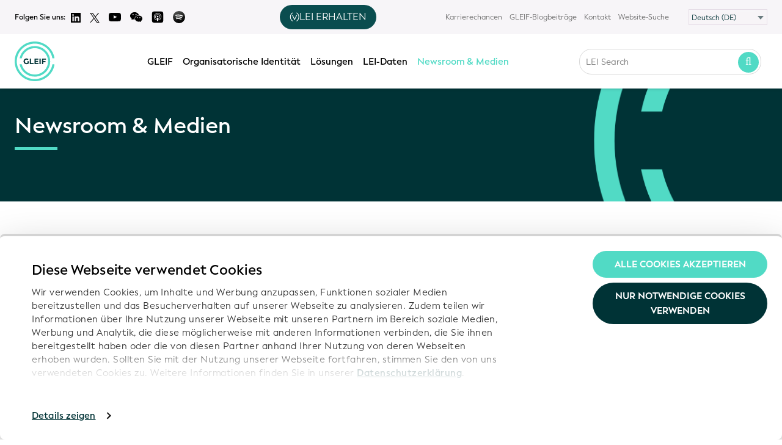

--- FILE ---
content_type: text/html; charset=UTF-8
request_url: https://www.gleif.org/de/newsroom/gleif-and-lei-news/
body_size: 28037
content:

<!DOCTYPE html>
<html dir="ltr" lang="de" class="fa-dir-flip">

<head>
    <meta charset="utf-8" />
    <meta http-equiv="X-UA-Compatible" content="IE=edge" />
    <meta name="viewport" content="width=device-width,initial-scale=1.0,user-scalable=0">
    <meta name="keywords" content="">

    			<meta name="robots" content="index, follow" />
	    
<title>GLEIF und LEI: Aktuelle Meldungen - Newsroom &amp; Medien – GLEIF</title>

<meta name="description" content="Die Global Legal Entity Identifier Foundation (GLEIF) veröffentlicht regelmäßige und aktuelle Informationen zum Legal Entity Identifier (LEI) und der…" />
<meta name="author" content="GLEIF" />

<meta property="og:title" content="GLEIF und LEI: Aktuelle Meldungen - Newsroom &amp; Medien – GLEIF" />
<meta property="og:type" content="website" />
<meta property="og:url" content="https://www.gleif.org/de/newsroom/gleif-and-lei-news/" />
<meta property="og:description" content="Die Global Legal Entity Identifier Foundation (GLEIF) veröffentlicht regelmäßige und aktuelle Informationen zum Legal Entity Identifier (LEI) und der…" />
<meta property="og:site_name" content="GLEIF und LEI: Aktuelle Meldungen - Newsroom &amp; Medien – GLEIF" />
<meta property="og:locale" content="" />
<meta property="og:image" content="https://www.gleif.org/assets/build/img/logo/meta-preview-gleif-logo.png" />
<meta property="og:image:width" content="400">
<meta property="og:image:height" content="400">
<meta name="twitter:card" content="summary_large_image">
<meta name="twitter:site" content="@GLEIF">
<meta name="twitter:creator" content="@GLEIF">
<meta name="twitter:title" content="GLEIF und LEI: Aktuelle Meldungen - Newsroom &amp; Medien – GLEIF">
<meta name="twitter:description" content="Die Global Legal Entity Identifier Foundation (GLEIF) veröffentlicht regelmäßige und aktuelle Informationen zum Legal Entity Identifier (LEI) und der…">
<meta name="twitter:image" content="https://www.gleif.org/assets/build/img/logo/meta-preview-gleif-logo.png">
    <meta name="author" content="GLEIF" />
    <meta name="google-site-verification" content="J6SUNq8HoFKXJZeVQ_0mDtRZuJpTN9OXsRqYODf0uIc" />
    <script src="https://www.google.com/recaptcha/api.js?hl=de" async defer></script>
    <meta name="google" content="notranslate" />

    <link rel="icon" href="/favicon.ico">
    <link rel="icon" href="/favicon.svg" type="image/svg+xml">
    <link rel="apple-touch-icon" href="/apple-touch-icon.png">
    <link rel="manifest" href="/manifest.webmanifest">

    
    <!-- CSS -->
    <link href="https://www.gleif.org/assets/build/css/styles.256b11a5bea5850432a14bbace6da055.css" rel="stylesheet">    <link href="https://www.gleif.org/assets/build/css/shame.d051a01df68ce8fd68707842922a3e6c.css" rel="stylesheet">    <link href="https://www.gleif.org/assets/build/css/print.9414c5b178d666eb8aa538f19509af04.css" media="print" rel="stylesheet">
    <noscript>
        <link href="https://www.gleif.org/assets/build/css/no-js.fc0e1483caaf86b924cc188d2ed42ccb.css" rel="stylesheet">    </noscript>

    
    <script>
    // NOTE(tim): expose sort-of "envionment variables to client in order to adjust behavior
    window.GLEIF_ENV = window.GLEIF_ENV || {};
    </script>

        <script>
    window.GLEIF_ENV.production = true;
    </script>

    <script>
    // NOTE(tim): turn off `console.log`s in production
    console = console || {};
    console.log = function() {};
    console.info = function() {};
    console.warn = function() {};
    console.error = function() {};
    </script>
    
    <!-- jQuery and components -->
    <script src="//ajax.googleapis.com/ajax/libs/jquery/1.11.2/jquery.min.js"></script>
    <script>
    if (!window.jQuery) {
        document.write('<script src="/assets/src/bower_components/jquery/dist/jquery.min.js"><\/script>');
    }
    </script>
    <script src="/assets/src/bower_components/jquery-deparam/jquery-deparam.js"></script>
    <script src="/assets/src/bower_components/jquery-touchswipe/jquery.touchSwipe.min.js"></script>
    <script src="/assets/src/bower_components/jquery-ui/jquery-ui.js"></script>
    <script src="/assets/src/bower_components/lodash-compat/lodash.min.js"></script>
  
    <link href="https://fonts.googleapis.com/css?family=Open+Sans:200,300,400,600,700,900&amp;subset=cyrillic,cyrillic-ext,greek,greek-ext,latin-ext,vietnamese" rel="stylesheet">
<link href="https://www.gleif.org/media/plugins/gleif/tiny-lei-search/leisearch-tiny-2/dist/static/css/overrides.0f126a1518cf668d32f5d04377068484.css" rel="stylesheet"><link href="https://www.gleif.org/media/plugins/gleif/tiny-lei-search/leisearch-tiny-2/dist/static/css/app.6c98c14a2e0b927d37ec5c3c4c6e8609.92ea2a559116ec1445dfe0f3011048e9.css" rel="stylesheet"><script src="https://www.gleif.org/media/plugins/gleif/tiny-lei-search/leisearch-tiny-2/dist/static/js/manifest.2ae2e69a05c33dfc65f8.323055c248c0cbf6e12cf4b27d6dfd9b.js"></script><script src="https://www.gleif.org/media/plugins/gleif/tiny-lei-search/leisearch-tiny-2/dist/static/js/vendor.a08c5af64cf607489f09.16d0d57cfdc2ea6a253d53211c2e7b96.js"></script>
    
    
    
    <script type="text/x-mathjax-config">
        MathJax.Hub.Config({
	      // tex2jax: {inlineMath: [['$','$'], ['\\(','\\)']]}
	    });
	</script>
    <script type="text/javascript" async
        src="https://cdnjs.cloudflare.com/ajax/libs/mathjax/2.7.1/MathJax.js?config=TeX-AMS_CHTML"></script>

    <!-- Structured Data -->
    <script type="application/ld+json">
    {
    "@context": "http://schema.org",
    "@type": "WebSite",
    "name": "Global Legal Entity Identifier Foundation",
    "alternateName": "GLEIF",
    "url": "http://gleif.org",
    "potentialAction": {
        "@type": "SearchAction",
        "target": "https://www.gleif.org/en/lei/search#query={search_term_string}",
        "query-input": "required name=search_term_string",
        "description": "Search LEI Records"
    }
},
{
    "@context": "http://schema.org",
    "@type": "Organization",
    "name": "Global Legal Entity Identifier Foundation (GLEIF)",
    "alternateName": "GLEIF",
    "url": "http://gleif.org",
    "legalName": "Global Legal Entity Identifier Foundation",
    "description": "The Global Legal Entity Identifier Foundation (GLEIF) ensures the operational integrity of the Global LEI System and manages a network of LEI issuers worldwide.",
    "address": [
        {
            "@type": "PostalAddress",
            "streetAddress": "Bäumleingasse 22",
            "addressCountry": "Switzerland",
            "postalCode": "4051"
        },
        {
            "@type": "PostalAddress",
            "streetAddress": "Bleichstrasse 59",
            "addressCountry": "Germany",
            "postalCode": "60313"
        }
    ],
    "email": "info@gleif.org",
    "logo": "https://www.gleif.org/assets/build/img/gleif-logo-full.png",
    "contactPoint": {
        "@type": "ContactPoint",
        "url": "http://www.gleif.org",
        "email": "mailto:leidata@gleif.org",
        "contactType": "Technical support"
    },
    "sameAs": [
        "https://www.linkedin.com/company/global-legal-entity-identifier-foundation-gleif-?trk=biz-companies-cym",
        "http://www.twitter.com/gleif"
    ]
}    </script>


    <!-- Twitter universal website tag code -->
<script>
!function(e,t,n,s,u,a){e.twq||(s=e.twq=function(){s.exe?s.exe.apply(s,arguments):s.queue.push(arguments);
},s.version='1.1',s.queue=[],u=t.createElement(n),u.async=!0,u.src='//static.ads-twitter.com/uwt.js',
a=t.getElementsByTagName(n)[0],a.parentNode.insertBefore(u,a))}(window,document,'script');
// Insert Twitter Pixel ID and Standard Event data below
twq('init','o6gtc');
twq('track','PageView');
</script>
<!-- End Twitter universal website tag code -->
      <script id="Cookiebot" data-culture="DE" src="https://consent.cookiebot.com/uc.js" data-cbid="befc9418-4a60-403e-b1a1-9ca9b3f1b32e" data-blockingmode="auto" type="text/javascript" async></script>

</head>


<body onunload="" class=" tp-news-overview gleif-and-lei-news direction-ltr language-de">
    <div id="page">

        <header class="header">
            <div class="show-device">
                <span class="device device-x-wide"></span>
                <span class="device device-wide"></span>
                <span class="device device-smalldesk"></span>
                <span class="device device-medium"></span>
                <span class="device device-narrow"></span>
                <span class="device device-mobile"></span>
            </div>
            <nav class="nav nav__secondary hide-medium">
  <div class="grid">
    <div class="grid__col c-4 hide-smalldesk nav__secondary-some">
      <span>Folgen Sie uns:</span>
      <a class="some-icon" href="https://www.linkedin.com/company/global-legal-entity-identifier-foundation-gleif-?trk=biz-companies-cym" target="_blank">
        <img src="https://www.gleif.org/assets/build/img/icons/logo-linkedin.svg" alt="Logo Twitter">
      </a>
      <a class="some-icon" href="https://twitter.com/GLEIF" target="_blank">
        <img src="https://www.gleif.org/assets/build/img/icons/logo-twitter.svg" alt="Logo Twitter">
      </a>
      <a class="some-icon" href="https://www.youtube.com/channel/UCP2xdWOFG7dWNaFIBKyejhg" target="_blank">
        <img src="https://www.gleif.org/assets/build/img/icons/logo-youtube.svg" alt="Logo Youtube" style="width:20px;">
      </a>
      <span class="some-icon wechat" href="#" onclick="return false;" target="_blank">
        <img src="https://www.gleif.org/assets/build/img/icons/wechat.svg" alt="WeChat Youtube" style="width:20px;">
        <div class="wechat-qr-code"><img src="https://www.gleif.org/assets/build/img/qr.jpg" alt="WeChat QR-Code"><div class="wechat-account-id">GlobalLEIFoundation</div></div>
      </span>
      <a class="some-icon" href="https://podcasts.apple.com/de/podcast/trust-talks-exploring-organizational-identity-in-the/id1797313524?l=en-GB" target="_blank">
        <img src="https://www.gleif.org/assets/build/img/icons/apple-podcasts.svg" alt="Logo Apple" style="width:20px;">
      </a>
      <a class="some-icon" href="https://open.spotify.com/show/47PLlMUOhRSwA8t6gzyy0H?si=f164e679702f4c20" target="_blank">
        <img src="https://www.gleif.org/assets/build/img/icons/spotify.svg" alt="Logo Spotify" style="width:20px;">
      </a>
    </div>
    <div class="grid__col c-2 hide-smalldesk">
      <!-- vLEI button snippet for mobile and desktop version of the header -->
  <div class="tooltip-wrapper" data-track-content data-content-name="vLEI Button Desktop">
    <button class="btn-get-vlei get-a-vlei-toggle">(v)LEI ERHALTEN</button>
    <div class="vlei-tooltip hidden">
      <span class="vlei-tooltip-text">SUCHEN SIE NACH EINEM <br> <span><a href="https://www.gleif.org/de/organizational-identity/get-an-lei-find-lei-issuing-organizations" rel="noopener noreferrer" target="_blank">LEI</a></span> ODER <span><a href="https://www.gleif.org/de/organizational-identity/get-a-vlei-list-of-qualified-vlei-issuing-organizations" rel="noopener noreferrer" target="_blank">vLEI</a></span>?</span>
    </div>
  </div>
  <script>
  (function() {
    // Only run this script once, even if snippet is included multiple times (mobile and desktop version)
    if (window.vleiTooltipInitialized) return;
    window.vleiTooltipInitialized = true;

    document.addEventListener('DOMContentLoaded', () => {
      const toggle = document.querySelector('.get-a-vlei-toggle');
      const tooltip = document.querySelector('.vlei-tooltip');

      if (toggle && tooltip) {
        toggle.addEventListener('click', (e) => {
          e.preventDefault();
          tooltip.classList.toggle('hidden');
        });

        document.addEventListener('click', (e) => {
          if (!e.target.closest('.tooltip-wrapper')) {
            tooltip.classList.add('hidden');
          }
        });
      }
    });
  })();
  </script>

<style>
/* CSS for Tooltip - CSS for button (.btn-get-vlei) located in assets/src/less/components/_compinent.navbar.less because it's used also for the mobile version */
/* ToDo: move all tooltip CSS to less - parts of it are already in navbar.less file */
/* ToDo: make tooltip relative to the button (.btn-get-vlei) */

.tooltip-wrapper {
  position: relative;
  display: inline-block;
}

.vlei-tooltip {
  position: absolute;
  font-size: 13px !important;
  top: 120%;
  left: calc(50%);
  transform: translateX(-50%);
  background: #fff;
  border: 1px solid #ccc;
  border-radius: 8px;
  padding: 0.8em !important;
  box-shadow: 0 2px 10px rgba(0,0,0,0.1);
  z-index: 100;
  min-width: max-content;
  color: #000;
  text-align: center;
  font-weight: 500;
}

/* Tooltip arrow - centered */
.vlei-tooltip::before {
  content: "";
  position: absolute;
  top: -12px;
  left: 50%;
  transform: translateX(-50%);
  border-width: 6px;
  border-style: solid;
  border-color:  transparent transparent #fff transparent;
}

.vlei-tooltip::after {
  content: "";
  position: absolute;
  top: -15px;
  left: 50%;
  transform: translateX(-50%);
  border-width: 7px;
  border-style: solid;
  border-color: transparent transparent lightgray transparent;
  z-index: -1;
}

.vlei-tooltip a {
  color: #000;
  border-bottom: 2px solid #51dac5;
  margin: 0 0.4em;
  font-weight: 600 !important;
  font-size: 15px !important;
}

.hidden {
  display: none;
}

.btn-get-vlei {
  display: none;
  position: relative;
  background-color: #0a4d4f;
  color: white;
  border-radius: 30px;
  border: none;
  padding: 0.5em 1em;
  font-weight: 500;
  cursor: pointer;
}

.btn-get-vlei:hover {
  background-color: #51dac5;
}

.nav__main-wrapper .nav-overflow {
  margin-right: 2em;
}

.nav__secondary .grid {
  display: flex;
  align-items: center;
}

.nav__secondary .grid__col {
  display: flex;
  align-items: center;
}

/* Social icons - align left */
.nav__secondary .nav__secondary-some {
  display: flex;
  align-items: center;
  gap: 0.5rem;
  justify-content: flex-start;
}

/* vLEI button column - center */
.nav__secondary .grid__col.c-2 {
  justify-content: center;
}

/* Menu - align right */
.nav__secondary .nav__secondary-menu {
  justify-content: flex-end;
}

.nav__secondary .nav__secondary-menu ul {
  display: flex;
  align-items: center;
  justify-content: flex-end;
  list-style: none;
  margin: 0;
}

.nav__secondary .nav__secondary-menu li {
  display: flex;
  align-items: center;
}

.nav__secondary .some-icon {
  display: inline-flex;
  align-items: center;
}

@media (min-width: 768px) {
  .btn-get-vlei {
    display: inline-block;
  }
}

@media (max-width: 767px) {
  .btn-get-vlei {
    display: inline-block;
    position: absolute;
    transform: translate(-50%, -50%);
    left: 50%;
    top: 50%;
  }
}

.btn-get-vlei--mobile {
  cursor: default;
  display: none;
}

.btn-get-vlei--mobile a {
  color: #fff;
  text-decoration: underline;
}

@media (max-width: 767px) {
  .btn-get-vlei--mobile {
    display: inline-block;
  }
}
</style>
    </div>
    <div class="grid__col c-6 grid__col--hide-medium grid__col--hide-narrow nav__secondary-menu">
      <ul>
        <li class="some-mobile">
          <a class="some-icon" href="https://www.linkedin.com/company/global-legal-entity-identifier-foundation-gleif-?trk=biz-companies-cym" target="_blank">
            <img src="https://www.gleif.org/assets/build/img/icons/logo-linkedin.svg" alt="Logo Linkedin">
          </a>
        </li>
        <li class="some-mobile">
          <a class="some-icon" href="https://twitter.com/GLEIF" target="_blank">
            <img src="https://www.gleif.org/assets/build/img/icons/logo-twitter.svg" alt="Logo Twitter">
          </a>
        </li>
        <li class="some-mobile">
          <a class="some-icon" href="https://www.youtube.com/channel/UCP2xdWOFG7dWNaFIBKyejhg/videos" style="vertical-align:bottom;" target="_blank">
            <img src="https://www.gleif.org/assets/build/img/icons/logo-youtube.svg" alt="Logo Youtube" style="width:20px;">
          </a>
        </li>
        <li class="some-mobile wechat">
          <a class="some-icon" href="https://bit.ly/49rSEfN" target="_blank">
            <img src="https://www.gleif.org/assets/build/img/icons/wechat.svg" alt="Logo WeChat" style="width:20px;">
          </a>
        </li>
        <li class="some-mobile">
          <a class="some-icon" href="https://podcasts.apple.com/de/podcast/trust-talks-exploring-organizational-identity-in-the/id1797313524?l=en-GB" target="_blank">
            <img src="https://www.gleif.org/assets/build/img/icons/apple-podcasts.svg" alt="Logo Apple Podcasts" style="width:20px;">
          </a>
        </li>
            <li class="some-mobile last">
          <a class="some-icon" href="https://open.spotify.com/show/47PLlMUOhRSwA8t6gzyy0H?si=f164e679702f4c20" target="_blank">
            <img src="https://www.gleif.org/assets/build/img/icons/spotify.svg" alt="Logo Spotify" style="width:20px;">
          </a>
        </li>
        <li class="some-mobile last">
          <!-- vLEI button snippet for mobile and desktop version of the header -->
  <div class="tooltip-wrapper" data-track-content data-content-name="vLEI Button Desktop">
    <button class="btn-get-vlei get-a-vlei-toggle">(v)LEI ERHALTEN</button>
    <div class="vlei-tooltip hidden">
      <span class="vlei-tooltip-text">SUCHEN SIE NACH EINEM <br> <span><a href="https://www.gleif.org/de/organizational-identity/get-an-lei-find-lei-issuing-organizations" rel="noopener noreferrer" target="_blank">LEI</a></span> ODER <span><a href="https://www.gleif.org/de/organizational-identity/get-a-vlei-list-of-qualified-vlei-issuing-organizations" rel="noopener noreferrer" target="_blank">vLEI</a></span>?</span>
    </div>
  </div>
  <script>
  (function() {
    // Only run this script once, even if snippet is included multiple times (mobile and desktop version)
    if (window.vleiTooltipInitialized) return;
    window.vleiTooltipInitialized = true;

    document.addEventListener('DOMContentLoaded', () => {
      const toggle = document.querySelector('.get-a-vlei-toggle');
      const tooltip = document.querySelector('.vlei-tooltip');

      if (toggle && tooltip) {
        toggle.addEventListener('click', (e) => {
          e.preventDefault();
          tooltip.classList.toggle('hidden');
        });

        document.addEventListener('click', (e) => {
          if (!e.target.closest('.tooltip-wrapper')) {
            tooltip.classList.add('hidden');
          }
        });
      }
    });
  })();
  </script>

<style>
/* CSS for Tooltip - CSS for button (.btn-get-vlei) located in assets/src/less/components/_compinent.navbar.less because it's used also for the mobile version */
/* ToDo: move all tooltip CSS to less - parts of it are already in navbar.less file */
/* ToDo: make tooltip relative to the button (.btn-get-vlei) */

.tooltip-wrapper {
  position: relative;
  display: inline-block;
}

.vlei-tooltip {
  position: absolute;
  font-size: 13px !important;
  top: 120%;
  left: calc(50%);
  transform: translateX(-50%);
  background: #fff;
  border: 1px solid #ccc;
  border-radius: 8px;
  padding: 0.8em !important;
  box-shadow: 0 2px 10px rgba(0,0,0,0.1);
  z-index: 100;
  min-width: max-content;
  color: #000;
  text-align: center;
  font-weight: 500;
}

/* Tooltip arrow - centered */
.vlei-tooltip::before {
  content: "";
  position: absolute;
  top: -12px;
  left: 50%;
  transform: translateX(-50%);
  border-width: 6px;
  border-style: solid;
  border-color:  transparent transparent #fff transparent;
}

.vlei-tooltip::after {
  content: "";
  position: absolute;
  top: -15px;
  left: 50%;
  transform: translateX(-50%);
  border-width: 7px;
  border-style: solid;
  border-color: transparent transparent lightgray transparent;
  z-index: -1;
}

.vlei-tooltip a {
  color: #000;
  border-bottom: 2px solid #51dac5;
  margin: 0 0.4em;
  font-weight: 600 !important;
  font-size: 15px !important;
}

.hidden {
  display: none;
}

.btn-get-vlei {
  display: none;
  position: relative;
  background-color: #0a4d4f;
  color: white;
  border-radius: 30px;
  border: none;
  padding: 0.5em 1em;
  font-weight: 500;
  cursor: pointer;
}

.btn-get-vlei:hover {
  background-color: #51dac5;
}

.nav__main-wrapper .nav-overflow {
  margin-right: 2em;
}

.nav__secondary .grid {
  display: flex;
  align-items: center;
}

.nav__secondary .grid__col {
  display: flex;
  align-items: center;
}

/* Social icons - align left */
.nav__secondary .nav__secondary-some {
  display: flex;
  align-items: center;
  gap: 0.5rem;
  justify-content: flex-start;
}

/* vLEI button column - center */
.nav__secondary .grid__col.c-2 {
  justify-content: center;
}

/* Menu - align right */
.nav__secondary .nav__secondary-menu {
  justify-content: flex-end;
}

.nav__secondary .nav__secondary-menu ul {
  display: flex;
  align-items: center;
  justify-content: flex-end;
  list-style: none;
  margin: 0;
}

.nav__secondary .nav__secondary-menu li {
  display: flex;
  align-items: center;
}

.nav__secondary .some-icon {
  display: inline-flex;
  align-items: center;
}

@media (min-width: 768px) {
  .btn-get-vlei {
    display: inline-block;
  }
}

@media (max-width: 767px) {
  .btn-get-vlei {
    display: inline-block;
    position: absolute;
    transform: translate(-50%, -50%);
    left: 50%;
    top: 50%;
  }
}

.btn-get-vlei--mobile {
  cursor: default;
  display: none;
}

.btn-get-vlei--mobile a {
  color: #fff;
  text-decoration: underline;
}

@media (max-width: 767px) {
  .btn-get-vlei--mobile {
    display: inline-block;
  }
}
</style>
        </li>
                                      <li><a href="https://www.gleif.org/de/contact/career-opportunities">Karrierechancen</a></li>
                                        <li><a href="https://www.gleif.org/de/newsroom/blog">GLEIF-Blogbeiträge</a></li>
                                        <li><a href="https://www.gleif.org/de/contact">Kontakt</a></li>
                                    <li><a href="https://www.gleif.org/de/search/">Website-Suche</a></li>
                <li class="has-select">
            <div class="select-box">
    <select class="select" id="language-select" name="language">
              <option  value="https://www.gleif.org/ar/newsroom/gleif-and-lei-news?cachepath=de%2Fnewsroom%2Fgleif-and-lei-news%2F">العربية‏ (AR)</option>
              <option selected="selected" value="https://www.gleif.org/de/newsroom/gleif-and-lei-news?cachepath=de%2Fnewsroom%2Fgleif-and-lei-news%2F">Deutsch (DE)&lrm;</option>
              <option  value="https://www.gleif.org/en/newsroom/gleif-and-lei-news?cachepath=de%2Fnewsroom%2Fgleif-and-lei-news%2F">English (EN)&lrm;</option>
              <option  value="https://www.gleif.org/es/newsroom/gleif-and-lei-news?cachepath=de%2Fnewsroom%2Fgleif-and-lei-news%2F">Español (ES)&lrm;</option>
              <option  value="https://www.gleif.org/fr/newsroom/gleif-and-lei-news?cachepath=de%2Fnewsroom%2Fgleif-and-lei-news%2F">Français (FR)&lrm;</option>
              <option  value="https://www.gleif.org/id/newsroom/gleif-and-lei-news?cachepath=de%2Fnewsroom%2Fgleif-and-lei-news%2F">Bahasa Indonesia (ID)&lrm;</option>
              <option  value="https://www.gleif.org/it/newsroom/gleif-and-lei-news?cachepath=de%2Fnewsroom%2Fgleif-and-lei-news%2F">Italiano (IT)&lrm;</option>
              <option  value="https://www.gleif.org/ja/newsroom/gleif-and-lei-news?cachepath=de%2Fnewsroom%2Fgleif-and-lei-news%2F">日本語 (JA)&lrm;</option>
              <option  value="https://www.gleif.org/ko/newsroom/gleif-and-lei-news?cachepath=de%2Fnewsroom%2Fgleif-and-lei-news%2F">한국어 (KO)&lrm;</option>
              <option  value="https://www.gleif.org/pl/newsroom/gleif-and-lei-news?cachepath=de%2Fnewsroom%2Fgleif-and-lei-news%2F">Polski (PL)&lrm;</option>
              <option  value="https://www.gleif.org/pt/newsroom/gleif-and-lei-news?cachepath=de%2Fnewsroom%2Fgleif-and-lei-news%2F">Português (PT)&lrm;</option>
              <option  value="https://www.gleif.org/ru/newsroom/gleif-and-lei-news?cachepath=de%2Fnewsroom%2Fgleif-and-lei-news%2F">Русский (RU)&lrm;</option>
              <option  value="https://www.gleif.org/tr/newsroom/gleif-and-lei-news?cachepath=de%2Fnewsroom%2Fgleif-and-lei-news%2F">Türkçe (TR)&lrm;</option>
              <option  value="https://www.gleif.org/zh/newsroom/gleif-and-lei-news?cachepath=de%2Fnewsroom%2Fgleif-and-lei-news%2F">中文（普通话） (ZH)&lrm;</option>
          </select>
  </div>
        </li>
      </ul>
    </div>
  </div>
</nav>
            <nav class="nav nav__primary js-nav align-center">
  <div class="grid">
     <a class="btn btn--menu js-open-mobile-menu" href=""><i class="fa fa-bars text-big"></i></a>
    <div class="grid__col c-1 nav__logo">
      <a class="logo__img" href="https://www.gleif.org/de">
        <img id="gleif-logo" src="https://www.gleif.org/assets/build/img/logo/gleif-logo-new.svg" alt="GLEIF">
      </a>
      <a class="logo__text" href="https://www.gleif.org/de">GLEIF</a>
    </div>
    <div class="grid__col c-1">
      <!-- vLEI button snippet for mobile and desktop version of the header -->
  <span class="btn-get-vlei btn-get-vlei--mobile" data-track-content data-content-name="vLEI Button Mobile"><span>EIN <span><a href="https://www.gleif.org/de/organizational-identity/get-an-lei-find-lei-issuing-organizations" rel="noopener noreferrer" target="_blank">LEI</a></span> oder <span><a href="https://www.gleif.org/de/organizational-identity/get-a-vlei-list-of-qualified-vlei-issuing-organizations" rel="noopener noreferrer" target="_blank">vLEI</a></span> ERHALTEN?</span>

<style>
/* CSS for Tooltip - CSS for button (.btn-get-vlei) located in assets/src/less/components/_compinent.navbar.less because it's used also for the mobile version */
/* ToDo: move all tooltip CSS to less - parts of it are already in navbar.less file */
/* ToDo: make tooltip relative to the button (.btn-get-vlei) */

.tooltip-wrapper {
  position: relative;
  display: inline-block;
}

.vlei-tooltip {
  position: absolute;
  font-size: 13px !important;
  top: 120%;
  left: calc(50%);
  transform: translateX(-50%);
  background: #fff;
  border: 1px solid #ccc;
  border-radius: 8px;
  padding: 0.8em !important;
  box-shadow: 0 2px 10px rgba(0,0,0,0.1);
  z-index: 100;
  min-width: max-content;
  color: #000;
  text-align: center;
  font-weight: 500;
}

/* Tooltip arrow - centered */
.vlei-tooltip::before {
  content: "";
  position: absolute;
  top: -12px;
  left: 50%;
  transform: translateX(-50%);
  border-width: 6px;
  border-style: solid;
  border-color:  transparent transparent #fff transparent;
}

.vlei-tooltip::after {
  content: "";
  position: absolute;
  top: -15px;
  left: 50%;
  transform: translateX(-50%);
  border-width: 7px;
  border-style: solid;
  border-color: transparent transparent lightgray transparent;
  z-index: -1;
}

.vlei-tooltip a {
  color: #000;
  border-bottom: 2px solid #51dac5;
  margin: 0 0.4em;
  font-weight: 600 !important;
  font-size: 15px !important;
}

.hidden {
  display: none;
}

.btn-get-vlei {
  display: none;
  position: relative;
  background-color: #0a4d4f;
  color: white;
  border-radius: 30px;
  border: none;
  padding: 0.5em 1em;
  font-weight: 500;
  cursor: pointer;
}

.btn-get-vlei:hover {
  background-color: #51dac5;
}

.nav__main-wrapper .nav-overflow {
  margin-right: 2em;
}

.nav__secondary .grid {
  display: flex;
  align-items: center;
}

.nav__secondary .grid__col {
  display: flex;
  align-items: center;
}

/* Social icons - align left */
.nav__secondary .nav__secondary-some {
  display: flex;
  align-items: center;
  gap: 0.5rem;
  justify-content: flex-start;
}

/* vLEI button column - center */
.nav__secondary .grid__col.c-2 {
  justify-content: center;
}

/* Menu - align right */
.nav__secondary .nav__secondary-menu {
  justify-content: flex-end;
}

.nav__secondary .nav__secondary-menu ul {
  display: flex;
  align-items: center;
  justify-content: flex-end;
  list-style: none;
  margin: 0;
}

.nav__secondary .nav__secondary-menu li {
  display: flex;
  align-items: center;
}

.nav__secondary .some-icon {
  display: inline-flex;
  align-items: center;
}

@media (min-width: 768px) {
  .btn-get-vlei {
    display: inline-block;
  }
}

@media (max-width: 767px) {
  .btn-get-vlei {
    display: inline-block;
    position: absolute;
    transform: translate(-50%, -50%);
    left: 50%;
    top: 50%;
  }
}

.btn-get-vlei--mobile {
  cursor: default;
  display: none;
}

.btn-get-vlei--mobile a {
  color: #fff;
  text-decoration: underline;
}

@media (max-width: 767px) {
  .btn-get-vlei--mobile {
    display: inline-block;
  }
}
</style>
    </div>
    <div class="grid__col c-7 nav__main">
      <div class="nav__main-wrapper">
        <ul class="nav-overflow">
                                            <li class="">
              <a class="js-open-dropdown" href="https://www.gleif.org/de/about">GLEIF</a>
                              <ul class="dropdown js-dropdown">
                                                                                                                      <li class="show-sub"><a href="https://www.gleif.org/de/about/this-is-gleif">Das ist GLEIF</a>
                                              <ul class="dropdown-sub dropdown js-dropdown ">
                                                                                                                                                <li class="nav-level-2 "><a href="https://www.gleif.org/de/about/this-is-gleif/gleif-anniversary">10 Jahre GLEIF</a>
                                                              </li>
                                                                              </ul>
                                          </li>
                                                                                                                      <li class=""><a href="https://www.gleif.org/de/about/our-vision">Unsere Vision</a>
                                          </li>
                                                                                                                      <li class=""><a href="https://www.gleif.org/de/about/our-values">Unsere Werte</a>
                                          </li>
                                                                                                                      <li class="show-sub"><a href="https://www.gleif.org/de/about/gleif-management-of-the-global-lei-system">Das Global LEI System</a>
                                              <ul class="dropdown-sub dropdown js-dropdown ">
                                                                                                                                                <li class="nav-level-2 "><a href="https://www.gleif.org/de/about/gleif-management-of-the-global-lei-system/global-lei-system-a-network-of-federated-services">Global LEI System: ein Netzwerk f&ouml;derierter Angebote</a>
                                                              </li>
                                                                              </ul>
                                          </li>
                                                                                                                      <li class="show-sub"><a href="https://www.gleif.org/de/about/gleif-services">GLEIF-Dienstleistungen</a>
                                              <ul class="dropdown-sub dropdown js-dropdown ">
                                                                                                                                                <li class="nav-level-2 "><a href="https://www.gleif.org/de/about/gleif-services/gleif-service-catalog">GLEIF-Dienstleistungskatalog</a>
                                                              </li>
                                                                                                                                                                            <li class="nav-level-2 show-sub"><a href="https://www.gleif.org/de/about/gleif-services/service-reports">Dienstleistungsbericht</a>
                                                                  <ul class="dropdown-sub-sub dropdown js-dropdown">
                                                                                                                                                        <li class="nav-level-3 "><a href="https://www.gleif.org/de/about/gleif-services/service-reports/service-reports-archive">Archiv der Dienstleistungsberichte</a>
                                                                                                                                                                                                                                                                                                                                                                                                                                                                                                                                                                                                                                                                                                                                                                                                                                                                                                                                                                                                                                                                                                                                                                                                                                                                                                                                                                                                                                                                                                                                                                                                                                                                                                                                                                                                                                                                                                                                                                                                                                                                                                                                                                                                                                                                                                                                                                                                                                                                                                                                                                                                                                                                                                                                                                                                                                                                                                                                                                                                                                                                                                                                                                                                                                                                                                                                                                                                                                                                                                                                                                                                                                                                                                                                                                                                                                                                                                                                                                                                                                                                                                                                                                                                                                                                                                                                                                                                                                                                                                                                                                                                                                                                                                                                                                                                                                                                                                                                                                                                                                                                                                                                                                                                                                                                                                                                                                                                                                                                                                                                                                                                                                                                                                                                                                                                                                                                                                                                                                                                                                                                                                                                                                                                                                                                                                                                                                                                                                                                                                                                                                                                                                                                                                                                                                                                                                                                                                                                                                                                                                                                                                                                                                                                                                                                                                                                                                                                                                                                                                                                                                                                                                                                                                                                                                                                                                                                                                                                                                                                                                                                                                                                                                                                                                                                                                                                                                                                                                                                                                                                                                                                                                                                                                                                                                                                                                                                                                                                                                                                                                                                                                                                                                                                                                                                                                                                                                                                                                                                                                                                                                                                                                                                                                                                                                                                                                                                                                                                                                                                                                                                                                                                                                                                                                                                                                                                                                                                                                                                                                                                                                                                                                                                                                                                                                                                                                                                                                                                                                                                                                                                                                                                                                                                                                                                                                                                                                                                                                                                                                                                                                                                                                                                                                                                                                                                                                                                                                                                                                                                                                                                                                                                                                                                                                                                                                                                                                                                                                                                                                                                                                                                                                                                                                                                                                                                                                                                                                                                                                                                                                                                                                                                                                                                                                                                                                                                                                                                                </ul>
                                                              </li>
                                                                                                                                                                            <li class="nav-level-2 "><a href="https://www.gleif.org/de/about/gleif-services/daily-service-availability">Dashboard zur Verf&uuml;gbarkeit der Dienstleistungen</a>
                                                              </li>
                                                                                                                                                                            <li class="nav-level-2 "><a href="https://www.gleif.org/de/about/gleif-services/iso-20000-certification">Zertifizierung nach ISO 20000</a>
                                                              </li>
                                                                              </ul>
                                          </li>
                                                                                                                      <li class=""><a href="https://www.gleif.org/de/about/open-data">Open Data</a>
                                          </li>
                                                                                                                      <li class=""><a href="https://www.gleif.org/de/about/open-source">Open Source</a>
                                          </li>
                                                                                                                      <li class="show-sub"><a href="https://www.gleif.org/de/about/gleif-engagement">T&auml;tigkeiten von GLEIF</a>
                                              <ul class="dropdown-sub dropdown js-dropdown ">
                                                                                                                                                <li class="nav-level-2 "><a href="https://www.gleif.org/de/about/gleif-engagement/organization-and-committee-engagement">Organisation und Engagement des Ausschusses</a>
                                                              </li>
                                                                                                                                                                            <li class="nav-level-2 show-sub"><a href="https://www.gleif.org/de/about/gleif-engagement/gleif-partners-program">GLEIF-Partner-Programm</a>
                                                                  <ul class="dropdown-sub-sub dropdown js-dropdown">
                                                                                                                                                        <li class="nav-level-3 "><a href="https://www.gleif.org/de/about/gleif-engagement/gleif-partners-program/gleif-partners-program-members">Programm-Mitglieder</a>
                                                                                                                                                                                                  <li class="nav-level-3 "><a href="https://www.gleif.org/de/about/gleif-engagement/gleif-partners-program/gleif-partners-solutions">Partner-L&ouml;sungen</a>
                                                                                                                </ul>
                                                              </li>
                                                                                                                                                                            <li class="nav-level-2 "><a href="https://www.gleif.org/de/about/gleif-engagement/gleif-vlei-technical-advisory-board">Das vLEI Technical Advisory Board von GLEIF</a>
                                                              </li>
                                                                              </ul>
                                          </li>
                                                                                                                      <li class=""><a href="https://www.gleif.org/de/about/management">Management</a>
                                          </li>
                                                                                                                      <li class="show-sub"><a href="https://www.gleif.org/de/about/governance">Governance</a>
                                              <ul class="dropdown-sub dropdown js-dropdown oversize">
                                                                                                                                                <li class="nav-level-2 "><a href="https://www.gleif.org/de/about/governance/financial-stability-board-fsb">Financial Stability Board (FSB)</a>
                                                              </li>
                                                                                                                                                                            <li class="nav-level-2 "><a href="https://www.gleif.org/de/about/governance/regulatory-oversight-committee-roc">LEI Regulatory Oversight Committee (LEI ROC)</a>
                                                              </li>
                                                                                                                                                                            <li class="nav-level-2 "><a href="https://www.gleif.org/de/about/governance/mou-between-gleif-and-roc">Absichtserkl&auml;rung (Memorandum of Understanding) zwischen GLEIF und LEI ROC</a>
                                                              </li>
                                                                                                                                                                            <li class="nav-level-2 "><a href="https://www.gleif.org/de/about/governance/board-of-directors">Verwaltungsrat</a>
                                                              </li>
                                                                                                                                                                            <li class="nav-level-2 "><a href="https://www.gleif.org/de/about/governance/roc-observers">ROC Beobachter</a>
                                                              </li>
                                                                                                                                                                            <li class="nav-level-2 "><a href="https://www.gleif.org/de/about/governance/board-committees">Aussch&uuml;sse des Verwaltungsrats</a>
                                                              </li>
                                                                                                                                                                            <li class="nav-level-2 "><a href="https://www.gleif.org/de/about/governance/board-minutes">Protokolle des Verwaltungsrats</a>
                                                              </li>
                                                                                                                                                                            <li class="nav-level-2 "><a href="https://www.gleif.org/de/about/governance/statutes">Statuten</a>
                                                              </li>
                                                                                                                                                                            <li class="nav-level-2 "><a href="https://www.gleif.org/de/about/governance/by-laws">Satzung</a>
                                                              </li>
                                                                                                                                                                            <li class="nav-level-2 "><a href="https://www.gleif.org/de/about/governance/policies">Richtlinien</a>
                                                              </li>
                                                                                                                                                                            <li class="nav-level-2 "><a href="https://www.gleif.org/de/about/governance/annual-report">Jahresbericht</a>
                                                              </li>
                                                                                                                                                                            <li class="nav-level-2 "><a href="https://www.gleif.org/de/about/governance/call-for-applications-for-the-board-of-directors">Aufruf zur Einreichung von Bewerbungen f&uuml;r den Verwaltungsrat</a>
                                                              </li>
                                                                              </ul>
                                          </li>
                                                                                                                      <li class=""><a href="https://www.gleif.org/de/about/history">Geschichte</a>
                                          </li>
                                  </ul>
                          </li>
                                  <li class="">
              <a class="js-open-dropdown" href="https://www.gleif.org/de/organizational-identity">Organisatorische Identit&auml;t</a>
                              <ul class="dropdown js-dropdown">
                                                                                                                      <li class=""><a href="https://www.gleif.org/de/organizational-identity/overview">&Uuml;berblick</a>
                                          </li>
                                                                                                                      <li class="show-sub"><a href="https://www.gleif.org/de/organizational-identity/introducing-the-legal-entity-identifier-lei">Identifizierung von Organisationen &ndash;Der Legal Entity Identifier (LEI)</a>
                                              <ul class="dropdown-sub dropdown js-dropdown ">
                                                                                                                                                <li class="nav-level-2 show-sub"><a href="https://www.gleif.org/de/organizational-identity/introducing-the-legal-entity-identifier-lei/iso-17442-the-lei-code-structure">ISO 17442: Der globale Standard</a>
                                                                  <ul class="dropdown-sub-sub dropdown js-dropdown">
                                                                                                                                                        <li class="nav-level-3 "><a href="https://www.gleif.org/de/organizational-identity/introducing-the-legal-entity-identifier-lei/iso-17442-the-lei-code-structure/the-lei-in-digital-certificates">ISO 17442 Teil 2: Der LEI in digitalen Zertifikaten</a>
                                                                                                                </ul>
                                                              </li>
                                                                              </ul>
                                          </li>
                                                                                                                      <li class="show-sub"><a href="https://www.gleif.org/de/organizational-identity/get-an-lei-find-lei-issuing-organizations">Einen LEI erhalten: LEI-Vergabeorganisationen finden</a>
                                              <ul class="dropdown-sub dropdown js-dropdown ">
                                                                                                                                                <li class="nav-level-2 "><a href="https://www.gleif.org/de/organizational-identity/get-an-lei-find-lei-issuing-organizations/registration-agents">Registrierungsstellen</a>
                                                              </li>
                                                                              </ul>
                                          </li>
                                                                                                                      <li class="show-sub"><a href="https://www.gleif.org/de/organizational-identity/the-lifecycle-of-a-lei-issuer">Der Lebenszyklus einer LEI-Vergabestelle</a>
                                              <ul class="dropdown-sub dropdown js-dropdown ">
                                                                                                                                                <li class="nav-level-2 show-sub"><a href="https://www.gleif.org/de/organizational-identity/the-lifecycle-of-a-lei-issuer/gleif-accreditation-of-lei-issuers">Zulassung von LEI-Vergabestellen durch GLEIF</a>
                                                                  <ul class="dropdown-sub-sub dropdown js-dropdown">
                                                                                                                                                        <li class="nav-level-3 "><a href="https://www.gleif.org/de/organizational-identity/the-lifecycle-of-a-lei-issuer/gleif-accreditation-of-lei-issuers/accreditation-process">Akkreditierungsverfahren</a>
                                                                                                                                                                                                  <li class="nav-level-3 "><a href="https://www.gleif.org/de/organizational-identity/the-lifecycle-of-a-lei-issuer/gleif-accreditation-of-lei-issuers/current-candidates">Derzeitige Anw&auml;rter</a>
                                                                                                                                                                                                  <li class="nav-level-3 "><a href="https://www.gleif.org/de/organizational-identity/the-lifecycle-of-a-lei-issuer/gleif-accreditation-of-lei-issuers/questions-and-answers">Fragen und Antworten</a>
                                                                                                                                                                                                  <li class="nav-level-3 "><a href="https://www.gleif.org/de/organizational-identity/the-lifecycle-of-a-lei-issuer/gleif-accreditation-of-lei-issuers/accreditation-resources">Zulassungs-Ressourcen</a>
                                                                                                                                                                                                  <li class="nav-level-3 "><a href="https://www.gleif.org/de/organizational-identity/the-lifecycle-of-a-lei-issuer/gleif-accreditation-of-lei-issuers/required-documents">Erforderliche Dokumente</a>
                                                                                                                                                                                                  <li class="nav-level-3 "><a href="https://www.gleif.org/de/organizational-identity/the-lifecycle-of-a-lei-issuer/gleif-accreditation-of-lei-issuers/lei-issuer-offboarding-process">Ausgliederungsprozess f&uuml;r LEI-Vergabestellen</a>
                                                                                                                </ul>
                                                              </li>
                                                                              </ul>
                                          </li>
                                                                                                                      <li class="show-sub"><a href="https://www.gleif.org/de/organizational-identity/introducing-the-verifiable-lei-vlei">Digitalisierte und kryptografisch verifizierbare LEI (vLEI) - Identifizierung und &Uuml;berpr&uuml;fung mit LEIs</a>
                                              <ul class="dropdown-sub dropdown js-dropdown ">
                                                                                                                                                <li class="nav-level-2 "><a href="https://www.gleif.org/de/organizational-identity/introducing-the-verifiable-lei-vlei/gleif-ebook-the-vlei-introducing-digital-i-d-for-organizations-everywhere">GLEIF-E-Book: Der vLEI: Vorstellung der ortsunabh&auml;ngigen digitalen Identit&auml;t f&uuml;r Organisationen</a>
                                                              </li>
                                                                                                                                                                            <li class="nav-level-2 "><a href="https://www.gleif.org/de/organizational-identity/introducing-the-verifiable-lei-vlei/introducing-the-vlei-ecosystem-governance-framework">Einf&uuml;hrung in den Governance-Rahmen f&uuml;r ein &Ouml;kosystem aus verifizierbaren vLEIs</a>
                                                              </li>
                                                                              </ul>
                                          </li>
                                                                                                                      <li class=""><a href="https://www.gleif.org/de/organizational-identity/get-a-vlei-list-of-qualified-vlei-issuing-organizations">Get a vLEI: List of Qualified vLEI Issuing Organizations</a>
                                          </li>
                                                                                                                      <li class="show-sub"><a href="https://www.gleif.org/de/organizational-identity/the-lifecycle-of-a-vlei-issuer">Der Lebenszyklus einer vLEI-Vergabestelle</a>
                                              <ul class="dropdown-sub dropdown js-dropdown ">
                                                                                                                                                <li class="nav-level-2 show-sub"><a href="https://www.gleif.org/de/organizational-identity/the-lifecycle-of-a-vlei-issuer/gleif-qualification-of-vlei-issuers">GLEIF-Zulassung von vLEI-Vergabestellen</a>
                                                                  <ul class="dropdown-sub-sub dropdown js-dropdown">
                                                                                                                                                        <li class="nav-level-3 "><a href="https://www.gleif.org/de/organizational-identity/the-lifecycle-of-a-vlei-issuer/gleif-qualification-of-vlei-issuers/qualification-process">Zulassungsplan</a>
                                                                                                                                                                                                  <li class="nav-level-3 "><a href="https://www.gleif.org/de/organizational-identity/the-lifecycle-of-a-vlei-issuer/gleif-qualification-of-vlei-issuers/required-documents">Erforderliche Dokumente</a>
                                                                                                                </ul>
                                                              </li>
                                                                              </ul>
                                          </li>
                                  </ul>
                          </li>
                                  <li class="">
              <a class="js-open-dropdown" href="https://www.gleif.org/de/lei-solutions">L&ouml;sungen</a>
                              <ul class="dropdown js-dropdown">
                                                                                                                      <li class=""><a href="https://www.gleif.org/de/lei-solutions/overview">&Uuml;berblick</a>
                                          </li>
                                                                                                                      <li class=""><a href="https://www.gleif.org/de/lei-solutions/better-knowledge-better-business">Warum der LEI?</a>
                                          </li>
                                                                                                                      <li class="show-sub"><a href="https://www.gleif.org/de/lei-solutions/featuring-the-lei">Die LEI im Mittelpunkt</a>
                                              <ul class="dropdown-sub dropdown js-dropdown ">
                                                                                                                                                <li class="nav-level-2 "><a href="https://www.gleif.org/de/lei-solutions/featuring-the-lei/cross-border-payments">Grenz&uuml;berschreitende Zahlungen</a>
                                                              </li>
                                                                                                                                                                            <li class="nav-level-2 "><a href="https://www.gleif.org/de/lei-solutions/featuring-the-lei/global-value-chains">Globale Wertsch&ouml;pfungsketten</a>
                                                              </li>
                                                                                                                                                                            <li class="nav-level-2 "><a href="https://www.gleif.org/de/lei-solutions/featuring-the-lei/sustainability-reporting-and-environmental-social-and-governance-esg">Nachhaltigkeitsberichterstattung und Umwelt, Soziales und Governance (ESG)</a>
                                                              </li>
                                                                                                                                                                            <li class="nav-level-2 "><a href="https://www.gleif.org/de/lei-solutions/featuring-the-lei/artificial-intelligence-ai-meets-lei">K&uuml;nstliche Intelligenz (KI) trifft auf den LEI</a>
                                                              </li>
                                                                                                                                                                            <li class="nav-level-2 "><a href="https://www.gleif.org/de/lei-solutions/featuring-the-lei/digital-assets">Digitale Verm&ouml;genswerte</a>
                                                              </li>
                                                                              </ul>
                                          </li>
                                                                                                                      <li class="show-sub"><a href="https://www.gleif.org/de/lei-solutions/validation-agents">Validierungsstellen&nbsp;f&uuml;r digitale Rechtstr&auml;gerkennungen</a>
                                              <ul class="dropdown-sub dropdown js-dropdown ">
                                                                                                                                                <li class="nav-level-2 "><a href="https://www.gleif.org/de/lei-solutions/validation-agents/gleif-ebook-introducing-the-lei-validation-agent">GLEIF E-Book: Vorstellung der LEI-Validierungsstelle</a>
                                                              </li>
                                                                                                                                                                            <li class="nav-level-2 "><a href="https://www.gleif.org/de/lei-solutions/validation-agents/gleif-ebook-a-closer-look-at-the-validation-agent-trial-process">GLEIF-E-Book: So werden Sie zur Validierungsstelle</a>
                                                              </li>
                                                                              </ul>
                                          </li>
                                                                                                                      <li class="show-sub"><a href="https://www.gleif.org/de/lei-solutions/regulatory-use-of-the-lei">LEI in den Vorschriften</a>
                                              <ul class="dropdown-sub dropdown js-dropdown ">
                                                                                                                                                <li class="nav-level-2 "><a href="https://www.gleif.org/de/lei-solutions/regulatory-use-of-the-lei/gleif-and-data-foundation-comprehensive-entity-id-for-u-s-federal-government">GLEIF und die Data Foundation: Umfassende Rechtstr&auml;ger-Kennung f&uuml;r die US-Bundesregierung</a>
                                                              </li>
                                                                                                                                                                            <li class="nav-level-2 "><a href="https://www.gleif.org/de/lei-solutions/regulatory-use-of-the-lei/consultation-responses">Consultation Responses</a>
                                                              </li>
                                                                              </ul>
                                          </li>
                                  </ul>
                          </li>
                                  <li class="">
              <a class="js-open-dropdown" href="https://www.gleif.org/de/lei-data">LEI-Daten</a>
                              <ul class="dropdown js-dropdown">
                                                                                                                      <li class="show-sub"><a href="https://www.gleif.org/de/lei-data/access-and-use-lei-data">LEI-Daten: Zugang und Verwendung</a>
                                              <ul class="dropdown-sub dropdown js-dropdown ">
                                                                                                                                                <li class="nav-level-2 show-sub"><a href="https://www.gleif.org/de/lei-data/access-and-use-lei-data/level-1-data-who-is-who">Level 1-Daten - Wer ist wer</a>
                                                                  <ul class="dropdown-sub-sub dropdown js-dropdown">
                                                                                                                                                        <li class="nav-level-3 "><a href="https://www.gleif.org/de/lei-data/access-and-use-lei-data/level-1-data-who-is-who/roc-policy-on-level-1-data">Grundsatzpapier des ROC &uuml;ber Level 1-Daten</a>
                                                                                                                </ul>
                                                              </li>
                                                                                                                                                                            <li class="nav-level-2 "><a href="https://www.gleif.org/de/lei-data/access-and-use-lei-data/level-1-data-lei-cdf-3-1-format">Level 1-Daten: LEI-CDF Format 3.1</a>
                                                              </li>
                                                                                                                                                                            <li class="nav-level-2 show-sub"><a href="https://www.gleif.org/de/lei-data/access-and-use-lei-data/level-2-data-who-owns-whom">Level 2-Daten: Wer geh&ouml;rt wem</a>
                                                                  <ul class="dropdown-sub-sub dropdown js-dropdown">
                                                                                                                                                        <li class="nav-level-3 "><a href="https://www.gleif.org/de/lei-data/access-and-use-lei-data/level-2-data-who-owns-whom/roc-policy-on-level-2-data">Grundsatzpapier des ROC &uuml;ber Level 2-Daten</a>
                                                                                                                </ul>
                                                              </li>
                                                                                                                                                                            <li class="nav-level-2 "><a href="https://www.gleif.org/de/lei-data/access-and-use-lei-data/level-2-data-relationship-record-rr-cdf-2-1-format">Level 2-Daten: Relationship Record (RR) CDF Format 2.1</a>
                                                              </li>
                                                                                                                                                                            <li class="nav-level-2 "><a href="https://www.gleif.org/de/lei-data/access-and-use-lei-data/level-2-data-reporting-exceptions-2-1-format">Level 2-Daten: Reporting Exceptions Format 2.1</a>
                                                              </li>
                                                                                                                                                                            <li class="nav-level-2 "><a href="https://www.gleif.org/de/lei-data/access-and-use-lei-data/supporting-documents">Unterst&uuml;tzende Dokumente</a>
                                                              </li>
                                                                                                                                                                            <li class="nav-level-2 "><a href="https://www.gleif.org/de/lei-data/access-and-use-lei-data/previous-versions">&Auml;ltere Versionen</a>
                                                              </li>
                                                                                                                                                                            <li class="nav-level-2 "><a href="https://www.gleif.org/de/lei-data/access-and-use-lei-data/policy-conformity-flag">Policy Conformity Flag</a>
                                                              </li>
                                                                                                                                                                            <li class="nav-level-2 "><a href="https://www.gleif.org/de/lei-data/access-and-use-lei-data/gleif-data-dictionary">GLEIF Data Dictionary</a>
                                                              </li>
                                                                              </ul>
                                          </li>
                                                                                                                      <li class="show-sub"><a href="https://www.gleif.org/de/lei-data/global-lei-index">Global LEI Index</a>
                                              <ul class="dropdown-sub dropdown js-dropdown ">
                                                                                                                                                <li class="nav-level-2 "><a href="https://www.gleif.org/de/lei-data/global-lei-index/lei-statistics">LEI-Statistiken</a>
                                                              </li>
                                                                                                                                                                            <li class="nav-level-2 "><a href="https://www.gleif.org/de/lei-data/global-lei-index/download-global-lei-system-business-reports">Herunterladen des Global-LEI-System-Berichts &uuml;ber die Gesch&auml;ftst&auml;tigkeit</a>
                                                              </li>
                                                                                                                                                                            <li class="nav-level-2 "><a href="https://www.gleif.org/de/lei-data/global-lei-index/global-lei-system-business-reports-archive">Archiv der Global-LEI-System-Berichte &uuml;ber die Gesch&auml;ftst&auml;tigkeit</a>
                                                              </li>
                                                                              </ul>
                                          </li>
                                                                                                                      <li class="show-sub"><a href="https://www.gleif.org/de/lei-data/lei-search">LEI-Suche</a>
                                              <ul class="dropdown-sub dropdown js-dropdown ">
                                                                                                                                                <li class="nav-level-2 show-sub"><a href="https://www.gleif.org/de/lei-data/lei-search/about-lei-search">&Uuml;ber die LEI-Suche</a>
                                                                  <ul class="dropdown-sub-sub dropdown js-dropdown">
                                                                                                                                                        <li class="nav-level-3 "><a href="https://www.gleif.org/de/lei-data/lei-search/about-lei-search/how-to-use-lei-search">Wie die LEI-Suche genutzt wird</a>
                                                                                                                </ul>
                                                              </li>
                                                                                                                                                                            <li class="nav-level-2 "><a href="https://www.gleif.org/de/lei-data/lei-search/lei-map-viewer">LEI Map Viewer</a>
                                                              </li>
                                                                              </ul>
                                          </li>
                                                                                                                      <li class="show-sub"><a href="https://www.gleif.org/de/lei-data/gleif-concatenated-file">GLEIF Concatenated Files</a>
                                              <ul class="dropdown-sub dropdown js-dropdown ">
                                                                                                                                                <li class="nav-level-2 "><a href="https://www.gleif.org/de/lei-data/gleif-concatenated-file/about-the-concatenated-file">Concatenated Files</a>
                                                              </li>
                                                                                                                                                                            <li class="nav-level-2 "><a href="https://www.gleif.org/de/lei-data/gleif-concatenated-file/download-the-concatenated-file">Concatenated Files herunterladen</a>
                                                              </li>
                                                                                                                                                                            <li class="nav-level-2 "><a href="https://www.gleif.org/de/lei-data/gleif-concatenated-file/lei-issuers-original-sources">LEI-Vergabestellen: Urspr&uuml;ngliche Quellen</a>
                                                              </li>
                                                                                                                                                                            <li class="nav-level-2 "><a href="https://www.gleif.org/de/lei-data/gleif-concatenated-file/lei-issuers-historical-files">LEI-Vergabestellen: Historische Dateien</a>
                                                              </li>
                                                                              </ul>
                                          </li>
                                                                                                                      <li class="show-sub"><a href="https://www.gleif.org/de/lei-data/gleif-golden-copy">GLEIF Golden Copy Files und Delta Files</a>
                                              <ul class="dropdown-sub dropdown js-dropdown ">
                                                                                                                                                <li class="nav-level-2 "><a href="https://www.gleif.org/de/lei-data/gleif-golden-copy/download-the-golden-copy">Die GLEIF Golden Copy und Delta Files herunterladen</a>
                                                              </li>
                                                                              </ul>
                                          </li>
                                                                                                                      <li class=""><a href="https://www.gleif.org/de/lei-data/gleif-api">GLEIF-Programmierschnittstelle</a>
                                          </li>
                                                                                                                      <li class="show-sub"><a href="https://www.gleif.org/de/lei-data/lei-mapping">LEI-Mapping</a>
                                              <ul class="dropdown-sub dropdown js-dropdown ">
                                                                                                                                                <li class="nav-level-2 "><a href="https://www.gleif.org/de/lei-data/lei-mapping/download-bic-to-lei-relationship-files">BIC-zu-LEI-Verkn&uuml;pfungsdateien herunterladen</a>
                                                              </li>
                                                                                                                                                                            <li class="nav-level-2 "><a href="https://www.gleif.org/de/lei-data/lei-mapping/download-isin-to-lei-relationship-files">ISIN-zu-LEI-Verkn&uuml;pfungsdateien herunterladen</a>
                                                              </li>
                                                                                                                                                                            <li class="nav-level-2 "><a href="https://www.gleif.org/de/lei-data/lei-mapping/download-mic-to-lei-relationship-files">MIC-zu-LEI-Verkn&uuml;pfungsdateien herunterladen</a>
                                                              </li>
                                                                                                                                                                            <li class="nav-level-2 "><a href="https://www.gleif.org/de/lei-data/lei-mapping/s-and-p-c-i-q-company-id-to-lei-relationship">S&amp;P-Global-CIQ-ID-zu-LEI-Verkn&uuml;pfung</a>
                                                              </li>
                                                                                                                                                                            <li class="nav-level-2 show-sub"><a href="https://www.gleif.org/de/lei-data/lei-mapping/download-oc-to-lei-relationship-files">OpenCorporates-ID-zu-LEI-Verkn&uuml;pfungsdateien herunterladen</a>
                                                                  <ul class="dropdown-sub-sub dropdown js-dropdown">
                                                                                                                                                        <li class="nav-level-3 "><a href="https://www.gleif.org/de/lei-data/lei-mapping/download-oc-to-lei-relationship-files/open-ownership-register-id-to-lei-relationship">Open-Ownership-Register-ID-zu-LEI-Verkn&uuml;pfung</a>
                                                                                                                </ul>
                                                              </li>
                                                                                                                                                                            <li class="nav-level-2 "><a href="https://www.gleif.org/de/lei-data/lei-mapping/download-qcc-to-lei-relationship-files">Herunterladen von QCC Code-zu-LEI-Beziehungsdateien</a>
                                                              </li>
                                                                                                                                                                            <li class="nav-level-2 "><a href="https://www.gleif.org/de/lei-data/lei-mapping/gleif-certification-process">GLEIF-Best&auml;tigungsprozess</a>
                                                              </li>
                                                                              </ul>
                                          </li>
                                                                                                                      <li class=""><a href="https://www.gleif.org/de/lei-data/lei-linking-to-registration-authorities">Verkn&uuml;pfung von LEI mit Registrierungsstellen</a>
                                          </li>
                                                                                                                      <li class="show-sub"><a href="https://www.gleif.org/de/lei-data/gleif-data-quality-management">GLEIF-Datenqualit&auml;tsmanagement</a>
                                              <ul class="dropdown-sub dropdown js-dropdown ">
                                                                                                                                                <li class="nav-level-2 "><a href="https://www.gleif.org/de/lei-data/gleif-data-quality-management/proactive-management">Proaktives Management</a>
                                                              </li>
                                                                                                                                                                            <li class="nav-level-2 "><a href="https://www.gleif.org/de/lei-data/gleif-data-quality-management/xml-schema">XML-Schema</a>
                                                              </li>
                                                                                                                                                                            <li class="nav-level-2 show-sub"><a href="https://www.gleif.org/de/lei-data/gleif-data-quality-management/data-quality-checks">Datenqualit&auml;tspr&uuml;fungen</a>
                                                                  <ul class="dropdown-sub-sub dropdown js-dropdown">
                                                                                                                                                        <li class="nav-level-3 "><a href="https://www.gleif.org/de/lei-data/gleif-data-quality-management/data-quality-checks/details">Details</a>
                                                                                                                </ul>
                                                              </li>
                                                                                                                                                                            <li class="nav-level-2 "><a href="https://www.gleif.org/de/lei-data/gleif-data-quality-management/data-quality-dashboard">Datenqualit&auml;ts-Dashboard</a>
                                                              </li>
                                                                                                                                                                            <li class="nav-level-2 show-sub"><a href="https://www.gleif.org/de/lei-data/gleif-data-quality-management/quality-reports">Datenqualit&auml;tsberichte</a>
                                                                  <ul class="dropdown-sub-sub dropdown js-dropdown">
                                                                                                                                                        <li class="nav-level-3 "><a href="https://www.gleif.org/de/lei-data/gleif-data-quality-management/quality-reports/previous-data-quality-reports">Zus&auml;tzliche Datenqualit&auml;tsberichte</a>
                                                                                                                                                                                                                                                                                                                                                                                                                                                                                                                                                                                                                                                                                                                                                                                                                                                                                                                                                                                                                                                                                                                                                                                                                                                                                                                                                                                                                                                                                                                                                                                                                                                                                                                                                                                                                                                                                                                                                                                                                                                                                                                                                                                                                                                                                                                                                                                                                                                                                                                                                                                                                                                                                                                                                                                                                                                                                                                                                                                                                                                                                                                                                                                                                                                                                                                                                                                                                                                                                                                                                                                                                                                                                                                                                                                                                                                                                                                                                                                                                                                                                                                                                                                                                                                                                                                                                                                                                                                                                                                                                                                                                                                                                                                                                                                                                                                                                                                                                                                                                                                                                                                                                                                                                                                                                                                                                                                                                                                                                                                                                                                                                                                                                                                                                                                                                                                                                                                                                                                                                                                                                                                                                                                                                                                                                                                                                                                                                                                                                                                                                                                                                                                                                                                                                                                                                                                                                                                                                                                                                                                                                                                                                                                                                                                                                                                                                                                                                                                                                                                                                                                                                                                                                                                                                                                                                                                                                                                                                                                                                                                                                                                                                                                                                                                                                                                                                                                                                                                                                                                                                                                                                                                                                                                                                                                                                                                                                                                                                                                                                                                                                                                                                                                                                                                                                                                                                                                                                                                                                                                                                                                                                                                                                                                                                                                                                                                                                                                                                                                                                                                                                                                                                                                                                                                                                                                                                                                                                                                                                                                                                                                                                                                                                                                                                                                                                                                                                                                                                                                                                                                                                                                                                                                                                                                                                                                                                                                                                                                                                                                                                                                                                                                                                                                                                                                                                                                                                                                                                                                                                                                                                                                                                                                                                                                                                                                                                                                                                                                                                                                                                                                                                                                                                                                                                                                                                                                                                                                                                                                                                                                                                                                                                                                                                                                                                                                                                                                                                                                                                                                                                                                                                                                                                                                                                                                                                                                                                                                                                                                                                                                                                                                                                                                                                                                                                                                                                                </ul>
                                                              </li>
                                                                                                                                                                            <li class="nav-level-2 "><a href="https://www.gleif.org/de/lei-data/gleif-data-quality-management/challenge-lei-and-vlei-data">&Uuml;berpr&uuml;fung von LEI- und vLEI-Daten</a>
                                                              </li>
                                                                                                                                                                            <li class="nav-level-2 "><a href="https://www.gleif.org/de/lei-data/gleif-data-quality-management/downloads">Herunterladen</a>
                                                              </li>
                                                                              </ul>
                                          </li>
                                                                                                                      <li class="show-sub"><a href="https://www.gleif.org/de/lei-data/code-lists">Code-Listen</a>
                                              <ul class="dropdown-sub dropdown js-dropdown ">
                                                                                                                                                <li class="nav-level-2 "><a href="https://www.gleif.org/de/lei-data/code-lists/gleif-registration-authorities-list">GLEIF-Liste autorisierter Registrierungsstellen</a>
                                                              </li>
                                                                                                                                                                            <li class="nav-level-2 "><a href="https://www.gleif.org/de/lei-data/code-lists/iso-20275-entity-legal-forms-code-list">ISO 20275: Code-Liste f&uuml;r Rechtstr&auml;gerformen</a>
                                                              </li>
                                                                                                                                                                            <li class="nav-level-2 "><a href="https://www.gleif.org/de/lei-data/code-lists/iso-5009-official-organizational-roles-code-list">ISO 5009: Code-Liste offizieller organisatorischer Rollen</a>
                                                              </li>
                                                                                                                                                                            <li class="nav-level-2 "><a href="https://www.gleif.org/de/lei-data/code-lists/gleif-accepted-legal-jurisdictions-code-list">GLEIF-Code-Liste der gerichtlichen Zust&auml;ndigkeiten</a>
                                                              </li>
                                                                              </ul>
                                          </li>
                                                                                                                      <li class=""><a href="https://www.gleif.org/de/lei-data/lei-namespace">LEI-Namensraum</a>
                                          </li>
                                                                                                                      <li class="show-sub"><a href="https://www.gleif.org/de/lei-data/semantic-representation-of-the-lei">Semantische Darstellung des Legal Entity Identifiers (LEI)</a>
                                              <ul class="dropdown-sub dropdown js-dropdown ">
                                                                                                                                                <li class="nav-level-2 "><a href="https://www.gleif.org/de/lei-data/semantic-representation-of-the-lei/lei-model-in-xbrl-extensible-business-reporting-language">LEI-Modell in XBRL (eXtensible Business Reporting Language)</a>
                                                              </li>
                                                                                                                                                                            <li class="nav-level-2 "><a href="https://www.gleif.org/de/lei-data/semantic-representation-of-the-lei/lei-model-in-rdf-resource-description-framework">LEI-Modell in RDF (Resource Description Framework)</a>
                                                              </li>
                                                                              </ul>
                                          </li>
                                                                                                                      <li class=""><a href="https://www.gleif.org/de/lei-data/email-notifications-on-technical-updates">E-Mail-Benachrichtigungen zu technischen Updates</a>
                                          </li>
                                  </ul>
                          </li>
                                  <li class="active">
              <a class="js-open-dropdown" href="https://www.gleif.org/de/newsroom">Newsroom &amp; Medien</a>
                              <ul class="dropdown js-dropdown">
                                                                                                                      <li class="active show-sub"><a href="https://www.gleif.org/de/newsroom/gleif-and-lei-news">GLEIF und LEI: Aktuelle Meldungen</a>
                                              <ul class="dropdown-sub dropdown js-dropdown ">
                                                                                                                                                <li class="nav-level-2 "><a href="https://www.gleif.org/de/newsroom/gleif-and-lei-news/subscribe-to-gleif-newsletter">GLEIF-Newsletter abonnieren</a>
                                                              </li>
                                                                              </ul>
                                          </li>
                                                                                                                      <li class="show-sub"><a href="https://www.gleif.org/de/newsroom/blog">GLEIF-Blogbeitr&auml;ge</a>
                                              <ul class="dropdown-sub dropdown js-dropdown ">
                                                                                                                                                <li class="nav-level-2 "><a href="https://www.gleif.org/de/newsroom/blog/gleif-blogging-policy">GLEIF-Blogging-Richtlinie</a>
                                                              </li>
                                                                                                                                                                                                                                                                                                                                                                                                                                                                                                                                                                                                                                                                                                                                                                                                                                                                                                                                                                                                                                                                                                                                                                                                                                                                                                                                                                                                                                                                                                                                                                                                                                                                                                                                                                                                                                                                                                                                                                                                                                                                                                                                                                                                                                                                                                                                                                                                                                                                                                                                                                                                                                                                                                                                                                                                                                                                                                                                                                                                                                                                                                                                                                                                                                                                                                                                                                                                                                                                                                                                                                                                                                                                                                                                                                                                                                                                                                                                                                                                                                                                                                                                                                                                                                                                                                                                                                                                                                                                                                                                                                                                                                                                                                                                                                                                                                                                                                                                                                                                                                                                                                                                                                                                                                                                                                                                                                                                                                                                                                                                                                                                                                                                                                                                                                                                                                                                                                                                                                                                                                                                                                                                                                                                                                                                                                                                                                                                                                                                                                                                                                                                                                                                                                                                                                                                                                                                                                                                                                                                                                                                                                                                                                                                                                                                                                                                                                                                                                                                                                                                                                                                                                                                                                                                                                                                                                                                                                                                                                                                                                                                                                                                                                                                                                                                                                                                                                                                                                                                                                                                                                                                                                                                                                                                                                                                                                                                                                                                                                                                                                                                                                                                                                                                                                                                                                                                                                                                                                                                                                                                                                                                                                                                                                                                                                                                                                                                                                                                                                                                                                                                                                                                                                                                                                                                                                                                                                                                                                                                                                                                                                                                                                                                                                                                                                                                                                                                                                                                                                                                                                                                                                                                                                                                                                                                                                                                                                                                                                                                                                                                                                                                                                                                                                                                                                              </ul>
                                          </li>
                                                                                                                      <li class=""><a href="https://www.gleif.org/de/newsroom/gleif-podcasts">GLEIF Videos &amp; Podcasts</a>
                                          </li>
                                                                                                                      <li class=""><a href="https://www.gleif.org/de/newsroom/press-releases">Pressemitteilungen</a>
                                          </li>
                                                                                                                      <li class="show-sub"><a href="https://www.gleif.org/de/newsroom/information-for-media">Medieninformationen</a>
                                              <ul class="dropdown-sub dropdown js-dropdown ">
                                                                                                                                                <li class="nav-level-2 "><a href="https://www.gleif.org/de/newsroom/information-for-media/gleif-graphics-images">GLEIF-Grafiken &amp; Bilder</a>
                                                              </li>
                                                                              </ul>
                                          </li>
                                                                                                                      <li class="show-sub"><a href="https://www.gleif.org/de/newsroom/events">Veranstaltungen</a>
                                              <ul class="dropdown-sub dropdown js-dropdown ">
                                                                                                                                                <li class="nav-level-2 "><a href="https://www.gleif.org/de/newsroom/events/your-event-here-terms-and-conditions">Ihre Veranstaltung auf der GLEIF-Website: Bedingungen</a>
                                                              </li>
                                                                                                                                                                            <li class="nav-level-2 "><a href="https://www.gleif.org/de/newsroom/events/past-gleif-events">Vergangene GLEIF-Veranstaltungen</a>
                                                              </li>
                                                                                                                                                                            <li class="nav-level-2 "><a href="https://www.gleif.org/de/newsroom/events/gleif-vlei-hackathon-2025">Globaler vLEI-Hackathon 2025</a>
                                                              </li>
                                                                              </ul>
                                          </li>
                                  </ul>
                          </li>
                                <li class="nav-overflow__more">
            <a class="js-open-dropdown active"><span>•••</span></a>
            <ul id="overflow" class="nav-overflow__list dropdown js-dropdown"></ul>
          </li>
        </ul>
      </div>
    </div>
    <div class="grid__col c-3 nav__search">
      <div id="app"></div>
<script src="https://www.gleif.org/media/plugins/gleif/tiny-lei-search/leisearch-tiny-2/dist/static/js/app.f3872120524d02077e91.9455cca84822457086f1143dc88d826e.js"></script>    </div>
  </div>
</nav>

            <div class="mobile-menu js-mobile-menu">
                <a class="btn btn--close js-close-mobile-menu" href=""><i class="fa fa-times text-big"></i></a>
                
    <div class="language-select">
        <div class="select-box">
            <select class="select" id="language-select-mobile" name="language">
                                                            <option  value="https://www.gleif.org/ar/newsroom/gleif-and-lei-news/">العربية‏ (AR)</option>
                                                                                <option selected="selected" value="https://www.gleif.org/de/newsroom/gleif-and-lei-news/">Deutsch (DE)</option>
                                                                                <option  value="https://www.gleif.org/en/newsroom/gleif-and-lei-news/">English (EN)</option>
                                                                                <option  value="https://www.gleif.org/es/newsroom/gleif-and-lei-news/">Español (ES)</option>
                                                                                <option  value="https://www.gleif.org/fr/newsroom/gleif-and-lei-news/">Français (FR)</option>
                                                                                <option  value="https://www.gleif.org/id/newsroom/gleif-and-lei-news/">Bahasa Indonesia (ID)</option>
                                                                                <option  value="https://www.gleif.org/it/newsroom/gleif-and-lei-news/">Italiano (IT)</option>
                                                                                <option  value="https://www.gleif.org/ja/newsroom/gleif-and-lei-news/">日本語 (JA)</option>
                                                                                <option  value="https://www.gleif.org/ko/newsroom/gleif-and-lei-news/">한국어 (KO)</option>
                                                                                <option  value="https://www.gleif.org/pl/newsroom/gleif-and-lei-news/">Polski (PL)</option>
                                                                                <option  value="https://www.gleif.org/pt/newsroom/gleif-and-lei-news/">Português (PT)</option>
                                                                                <option  value="https://www.gleif.org/ru/newsroom/gleif-and-lei-news/">Русский (RU)</option>
                                                                                <option  value="https://www.gleif.org/tr/newsroom/gleif-and-lei-news/">Türkçe (TR)</option>
                                                                                <option  value="https://www.gleif.org/zh/newsroom/gleif-and-lei-news/">中文（普通话） (ZH)</option>
                                                </select>
        </div>
    </div>
<div class="follow-us-mobile-menu">Folgen Sie uns:</div>
<div class="social-links-mobile"><div class="social-wrapper">
  <span class="social-links-follow-us">Folgen Sie uns:</span>
  <span class="social-icon-wrapper">
    <a href="https://www.linkedin.com/company/global-legal-entity-identifier-foundation-gleif-?trk=biz-companies-cym" class="linkedin" target="_blank">
      <img src="https://www.gleif.org/assets/build/img/icons/logo-linkedin.svg" alt="Logo Linkedin">
    </a>
  </span>
  <span class="social-icon-wrapper">
    <a href="https://twitter.com/GLEIF" class="twitter" target="_blank">
      <img src="https://www.gleif.org/assets/build/img/icons/logo-twitter.svg" alt="Logo Twitter">
    </a>
  </span>
  <span class="social-icon-wrapper">
    <a href="https://www.youtube.com/channel/UCP2xdWOFG7dWNaFIBKyejhg" class="youtube" target="_blank">
      <img src="https://www.gleif.org/assets/build/img/icons/logo-youtube.svg" alt="Logo Youtube">
    </a>
  </span>
  <span class="social-icon-wrapper wechat-desktop">
    <a href="#" onclick="return false;" class="wechat" target="_blank">
      <img src="https://www.gleif.org/assets/build/img/icons/wechat.svg" alt="Logo WeChat">
      <div class="wechat-qr-code"><img src="https://www.gleif.org/assets/build/img/qr.jpg" alt="WeChat QR-Code"><div class="wechat-account-id">GlobalLEIFoundation</div></div>
    </a>
  </span>
  <span class="social-icon-wrapper social-icon-wrapper-mobile">
    <a href="https://bit.ly/49rSEfN" class="wechat" target="_blank">
      <img src="https://www.gleif.org/assets/build/img/icons/wechat.svg" alt="Logo WeChat">
    </a>
  </span>
</div>
</div>
<ul>
    <li class="link"><a href="https://www.gleif.org/de/lei-data/lei-search?device=mobile">LEI-Suche</a></li>
    <li class="link"><a href="https://www.gleif.org/de/search">Website-Suche</a></li>

            <li class="parent ">
            <a onclick="this.parentElement.nextElementSibling.classList.toggle('open');this.parentElement.classList.toggle('open');">GLEIF</a>
        </li>
        <span class="expand-helper">
                    <li class="child-1 ">
                <a href="https://www.gleif.org/de/about/this-is-gleif">Das ist GLEIF</a>
            </li>
                                            <li class="child-2 ">
                    <a href="https://www.gleif.org/de/about/this-is-gleif/gleif-anniversary">10 Jahre GLEIF</a>
                </li>
                                                <li class="child-1 ">
                <a href="https://www.gleif.org/de/about/our-vision">Unsere Vision</a>
            </li>
                                <li class="child-1 ">
                <a href="https://www.gleif.org/de/about/our-values">Unsere Werte</a>
            </li>
                                <li class="child-1 ">
                <a href="https://www.gleif.org/de/about/gleif-management-of-the-global-lei-system">Das Global LEI System</a>
            </li>
                                            <li class="child-2 ">
                    <a href="https://www.gleif.org/de/about/gleif-management-of-the-global-lei-system/global-lei-system-a-network-of-federated-services">Global LEI System: ein Netzwerk föderierter Angebote</a>
                </li>
                                                <li class="child-1 ">
                <a href="https://www.gleif.org/de/about/gleif-services">GLEIF-Dienstleistungen</a>
            </li>
                                            <li class="child-2 ">
                    <a href="https://www.gleif.org/de/about/gleif-services/gleif-service-catalog">GLEIF-Dienstleistungskatalog</a>
                </li>
                                                            <li class="child-2 ">
                    <a href="https://www.gleif.org/de/about/gleif-services/service-reports">Dienstleistungsbericht</a>
                </li>
                                                            <li class="child-3 ">
                            <a href="https://www.gleif.org/de/about/gleif-services/service-reports/service-reports-archive">Archiv der Dienstleistungsberichte</a>
                        </li>
                                                                                <li class="child-2 ">
                    <a href="https://www.gleif.org/de/about/gleif-services/daily-service-availability">Dashboard zur Verfügbarkeit der Dienstleistungen</a>
                </li>
                                                            <li class="child-2 ">
                    <a href="https://www.gleif.org/de/about/gleif-services/iso-20000-certification">Zertifizierung nach ISO 20000</a>
                </li>
                                                <li class="child-1 ">
                <a href="https://www.gleif.org/de/about/open-data">Open Data</a>
            </li>
                                <li class="child-1 ">
                <a href="https://www.gleif.org/de/about/open-source">Open Source</a>
            </li>
                                <li class="child-1 ">
                <a href="https://www.gleif.org/de/about/gleif-engagement">Tätigkeiten von GLEIF</a>
            </li>
                                            <li class="child-2 ">
                    <a href="https://www.gleif.org/de/about/gleif-engagement/organization-and-committee-engagement">Organisation und Engagement des Ausschusses</a>
                </li>
                                                            <li class="child-2 ">
                    <a href="https://www.gleif.org/de/about/gleif-engagement/gleif-partners-program">GLEIF-Partner-Programm</a>
                </li>
                                                            <li class="child-3 ">
                            <a href="https://www.gleif.org/de/about/gleif-engagement/gleif-partners-program/gleif-partners-program-members">Programm-Mitglieder</a>
                        </li>
                                                                                <li class="child-3 ">
                            <a href="https://www.gleif.org/de/about/gleif-engagement/gleif-partners-program/gleif-partners-solutions">Partner-Lösungen</a>
                        </li>
                                                                                <li class="child-2 ">
                    <a href="https://www.gleif.org/de/about/gleif-engagement/gleif-vlei-technical-advisory-board">Das vLEI Technical Advisory Board von GLEIF</a>
                </li>
                                                <li class="child-1 ">
                <a href="https://www.gleif.org/de/about/management">Management</a>
            </li>
                                <li class="child-1 ">
                <a href="https://www.gleif.org/de/about/governance">Governance</a>
            </li>
                                            <li class="child-2 ">
                    <a href="https://www.gleif.org/de/about/governance/financial-stability-board-fsb">Financial Stability Board (FSB)</a>
                </li>
                                                            <li class="child-2 ">
                    <a href="https://www.gleif.org/de/about/governance/regulatory-oversight-committee-roc">LEI Regulatory Oversight Committee (LEI ROC)</a>
                </li>
                                                            <li class="child-2 ">
                    <a href="https://www.gleif.org/de/about/governance/mou-between-gleif-and-roc">Absichtserklärung (Memorandum of Understanding) zwischen GLEIF und LEI ROC</a>
                </li>
                                                            <li class="child-2 ">
                    <a href="https://www.gleif.org/de/about/governance/board-of-directors">Verwaltungsrat</a>
                </li>
                                                            <li class="child-2 ">
                    <a href="https://www.gleif.org/de/about/governance/roc-observers">ROC Beobachter</a>
                </li>
                                                            <li class="child-2 ">
                    <a href="https://www.gleif.org/de/about/governance/board-committees">Ausschüsse des Verwaltungsrats</a>
                </li>
                                                            <li class="child-2 ">
                    <a href="https://www.gleif.org/de/about/governance/board-minutes">Protokolle des Verwaltungsrats</a>
                </li>
                                                            <li class="child-2 ">
                    <a href="https://www.gleif.org/de/about/governance/statutes">Statuten</a>
                </li>
                                                            <li class="child-2 ">
                    <a href="https://www.gleif.org/de/about/governance/by-laws">Satzung</a>
                </li>
                                                            <li class="child-2 ">
                    <a href="https://www.gleif.org/de/about/governance/policies">Richtlinien</a>
                </li>
                                                            <li class="child-2 ">
                    <a href="https://www.gleif.org/de/about/governance/annual-report">Jahresbericht</a>
                </li>
                                                            <li class="child-2 ">
                    <a href="https://www.gleif.org/de/about/governance/call-for-applications-for-the-board-of-directors">Aufruf zur Einreichung von Bewerbungen für den Verwaltungsrat</a>
                </li>
                                                <li class="child-1 ">
                <a href="https://www.gleif.org/de/about/history">Geschichte</a>
            </li>
                            </span>
            <li class="parent ">
            <a onclick="this.parentElement.nextElementSibling.classList.toggle('open');this.parentElement.classList.toggle('open');">Organisatorische Identität</a>
        </li>
        <span class="expand-helper">
                    <li class="child-1 ">
                <a href="https://www.gleif.org/de/organizational-identity/overview">Überblick</a>
            </li>
                                <li class="child-1 ">
                <a href="https://www.gleif.org/de/organizational-identity/introducing-the-legal-entity-identifier-lei">Identifizierung von Organisationen –Der Legal Entity Identifier (LEI)</a>
            </li>
                                            <li class="child-2 ">
                    <a href="https://www.gleif.org/de/organizational-identity/introducing-the-legal-entity-identifier-lei/iso-17442-the-lei-code-structure">ISO 17442: Der globale Standard</a>
                </li>
                                                            <li class="child-3 ">
                            <a href="https://www.gleif.org/de/organizational-identity/introducing-the-legal-entity-identifier-lei/iso-17442-the-lei-code-structure/the-lei-in-digital-certificates">ISO 17442 Teil 2: Der LEI in digitalen Zertifikaten</a>
                        </li>
                                                                    <li class="child-1 ">
                <a href="https://www.gleif.org/de/organizational-identity/get-an-lei-find-lei-issuing-organizations">Einen LEI erhalten: LEI-Vergabeorganisationen finden</a>
            </li>
                                            <li class="child-2 ">
                    <a href="https://www.gleif.org/de/organizational-identity/get-an-lei-find-lei-issuing-organizations/registration-agents">Registrierungsstellen</a>
                </li>
                                                <li class="child-1 ">
                <a href="https://www.gleif.org/de/organizational-identity/the-lifecycle-of-a-lei-issuer">Der Lebenszyklus einer LEI-Vergabestelle</a>
            </li>
                                            <li class="child-2 ">
                    <a href="https://www.gleif.org/de/organizational-identity/the-lifecycle-of-a-lei-issuer/gleif-accreditation-of-lei-issuers">Zulassung von LEI-Vergabestellen durch GLEIF</a>
                </li>
                                                            <li class="child-3 ">
                            <a href="https://www.gleif.org/de/organizational-identity/the-lifecycle-of-a-lei-issuer/gleif-accreditation-of-lei-issuers/accreditation-process">Akkreditierungsverfahren</a>
                        </li>
                                                                                <li class="child-3 ">
                            <a href="https://www.gleif.org/de/organizational-identity/the-lifecycle-of-a-lei-issuer/gleif-accreditation-of-lei-issuers/current-candidates">Derzeitige Anwärter</a>
                        </li>
                                                                                <li class="child-3 ">
                            <a href="https://www.gleif.org/de/organizational-identity/the-lifecycle-of-a-lei-issuer/gleif-accreditation-of-lei-issuers/questions-and-answers">Fragen und Antworten</a>
                        </li>
                                                                                <li class="child-3 ">
                            <a href="https://www.gleif.org/de/organizational-identity/the-lifecycle-of-a-lei-issuer/gleif-accreditation-of-lei-issuers/accreditation-resources">Zulassungs-Ressourcen</a>
                        </li>
                                                                                <li class="child-3 ">
                            <a href="https://www.gleif.org/de/organizational-identity/the-lifecycle-of-a-lei-issuer/gleif-accreditation-of-lei-issuers/required-documents">Erforderliche Dokumente</a>
                        </li>
                                                                                <li class="child-3 ">
                            <a href="https://www.gleif.org/de/organizational-identity/the-lifecycle-of-a-lei-issuer/gleif-accreditation-of-lei-issuers/lei-issuer-offboarding-process">Ausgliederungsprozess für LEI-Vergabestellen</a>
                        </li>
                                                                    <li class="child-1 ">
                <a href="https://www.gleif.org/de/organizational-identity/introducing-the-verifiable-lei-vlei">Digitalisierte und kryptografisch verifizierbare LEI (vLEI) - Identifizierung und Überprüfung mit LEIs</a>
            </li>
                                            <li class="child-2 ">
                    <a href="https://www.gleif.org/de/organizational-identity/introducing-the-verifiable-lei-vlei/gleif-ebook-the-vlei-introducing-digital-i-d-for-organizations-everywhere">GLEIF-E-Book: Der vLEI: Vorstellung der ortsunabhängigen digitalen Identität für Organisationen</a>
                </li>
                                                            <li class="child-2 ">
                    <a href="https://www.gleif.org/de/organizational-identity/introducing-the-verifiable-lei-vlei/introducing-the-vlei-ecosystem-governance-framework">Einführung in den Governance-Rahmen für ein Ökosystem aus verifizierbaren vLEIs</a>
                </li>
                                                <li class="child-1 ">
                <a href="https://www.gleif.org/de/organizational-identity/get-a-vlei-list-of-qualified-vlei-issuing-organizations">Get a vLEI: List of Qualified vLEI Issuing Organizations</a>
            </li>
                                <li class="child-1 ">
                <a href="https://www.gleif.org/de/organizational-identity/the-lifecycle-of-a-vlei-issuer">Der Lebenszyklus einer vLEI-Vergabestelle</a>
            </li>
                                            <li class="child-2 ">
                    <a href="https://www.gleif.org/de/organizational-identity/the-lifecycle-of-a-vlei-issuer/gleif-qualification-of-vlei-issuers">GLEIF-Zulassung von vLEI-Vergabestellen</a>
                </li>
                                                            <li class="child-3 ">
                            <a href="https://www.gleif.org/de/organizational-identity/the-lifecycle-of-a-vlei-issuer/gleif-qualification-of-vlei-issuers/qualification-process">Zulassungsplan</a>
                        </li>
                                                                                <li class="child-3 ">
                            <a href="https://www.gleif.org/de/organizational-identity/the-lifecycle-of-a-vlei-issuer/gleif-qualification-of-vlei-issuers/required-documents">Erforderliche Dokumente</a>
                        </li>
                                                                </span>
            <li class="parent ">
            <a onclick="this.parentElement.nextElementSibling.classList.toggle('open');this.parentElement.classList.toggle('open');">Lösungen</a>
        </li>
        <span class="expand-helper">
                    <li class="child-1 ">
                <a href="https://www.gleif.org/de/lei-solutions/overview">Überblick</a>
            </li>
                                <li class="child-1 ">
                <a href="https://www.gleif.org/de/lei-solutions/better-knowledge-better-business">Warum der LEI?</a>
            </li>
                                <li class="child-1 ">
                <a href="https://www.gleif.org/de/lei-solutions/featuring-the-lei">Die LEI im Mittelpunkt</a>
            </li>
                                            <li class="child-2 ">
                    <a href="https://www.gleif.org/de/lei-solutions/featuring-the-lei/cross-border-payments">Grenzüberschreitende Zahlungen</a>
                </li>
                                                            <li class="child-2 ">
                    <a href="https://www.gleif.org/de/lei-solutions/featuring-the-lei/global-value-chains">Globale Wertschöpfungsketten</a>
                </li>
                                                            <li class="child-2 ">
                    <a href="https://www.gleif.org/de/lei-solutions/featuring-the-lei/sustainability-reporting-and-environmental-social-and-governance-esg">Nachhaltigkeitsberichterstattung und Umwelt, Soziales und Governance (ESG)</a>
                </li>
                                                            <li class="child-2 ">
                    <a href="https://www.gleif.org/de/lei-solutions/featuring-the-lei/artificial-intelligence-ai-meets-lei">Künstliche Intelligenz (KI) trifft auf den LEI</a>
                </li>
                                                            <li class="child-2 ">
                    <a href="https://www.gleif.org/de/lei-solutions/featuring-the-lei/digital-assets">Digitale Vermögenswerte</a>
                </li>
                                                <li class="child-1 ">
                <a href="https://www.gleif.org/de/lei-solutions/validation-agents">Validierungsstellen für digitale Rechtsträgerkennungen</a>
            </li>
                                            <li class="child-2 ">
                    <a href="https://www.gleif.org/de/lei-solutions/validation-agents/gleif-ebook-introducing-the-lei-validation-agent">GLEIF E-Book: Vorstellung der LEI-Validierungsstelle</a>
                </li>
                                                            <li class="child-2 ">
                    <a href="https://www.gleif.org/de/lei-solutions/validation-agents/gleif-ebook-a-closer-look-at-the-validation-agent-trial-process">GLEIF-E-Book: So werden Sie zur Validierungsstelle</a>
                </li>
                                                <li class="child-1 ">
                <a href="https://www.gleif.org/de/lei-solutions/regulatory-use-of-the-lei">LEI in den Vorschriften</a>
            </li>
                                            <li class="child-2 ">
                    <a href="https://www.gleif.org/de/lei-solutions/regulatory-use-of-the-lei/gleif-and-data-foundation-comprehensive-entity-id-for-u-s-federal-government">GLEIF und die Data Foundation: Umfassende Rechtsträger-Kennung für die US-Bundesregierung</a>
                </li>
                                                            <li class="child-2 ">
                    <a href="https://www.gleif.org/de/lei-solutions/regulatory-use-of-the-lei/consultation-responses">Consultation Responses</a>
                </li>
                                            </span>
            <li class="parent ">
            <a onclick="this.parentElement.nextElementSibling.classList.toggle('open');this.parentElement.classList.toggle('open');">LEI-Daten</a>
        </li>
        <span class="expand-helper">
                    <li class="child-1 ">
                <a href="https://www.gleif.org/de/lei-data/access-and-use-lei-data">LEI-Daten: Zugang und Verwendung</a>
            </li>
                                            <li class="child-2 ">
                    <a href="https://www.gleif.org/de/lei-data/access-and-use-lei-data/level-1-data-who-is-who">Level 1-Daten - Wer ist wer</a>
                </li>
                                                            <li class="child-3 ">
                            <a href="https://www.gleif.org/de/lei-data/access-and-use-lei-data/level-1-data-who-is-who/roc-policy-on-level-1-data">Grundsatzpapier des ROC über Level 1-Daten</a>
                        </li>
                                                                                <li class="child-2 ">
                    <a href="https://www.gleif.org/de/lei-data/access-and-use-lei-data/level-1-data-lei-cdf-3-1-format">Level 1-Daten: LEI-CDF Format 3.1</a>
                </li>
                                                            <li class="child-2 ">
                    <a href="https://www.gleif.org/de/lei-data/access-and-use-lei-data/level-2-data-who-owns-whom">Level 2-Daten: Wer gehört wem</a>
                </li>
                                                            <li class="child-3 ">
                            <a href="https://www.gleif.org/de/lei-data/access-and-use-lei-data/level-2-data-who-owns-whom/roc-policy-on-level-2-data">Grundsatzpapier des ROC über Level 2-Daten</a>
                        </li>
                                                                                <li class="child-2 ">
                    <a href="https://www.gleif.org/de/lei-data/access-and-use-lei-data/level-2-data-relationship-record-rr-cdf-2-1-format">Level 2-Daten: Relationship Record (RR) CDF Format 2.1</a>
                </li>
                                                            <li class="child-2 ">
                    <a href="https://www.gleif.org/de/lei-data/access-and-use-lei-data/level-2-data-reporting-exceptions-2-1-format">Level 2-Daten: Reporting Exceptions Format 2.1</a>
                </li>
                                                            <li class="child-2 ">
                    <a href="https://www.gleif.org/de/lei-data/access-and-use-lei-data/supporting-documents">Unterstützende Dokumente</a>
                </li>
                                                            <li class="child-2 ">
                    <a href="https://www.gleif.org/de/lei-data/access-and-use-lei-data/previous-versions">Ältere Versionen</a>
                </li>
                                                            <li class="child-2 ">
                    <a href="https://www.gleif.org/de/lei-data/access-and-use-lei-data/policy-conformity-flag">Policy Conformity Flag</a>
                </li>
                                                            <li class="child-2 ">
                    <a href="https://www.gleif.org/de/lei-data/access-and-use-lei-data/gleif-data-dictionary">GLEIF Data Dictionary</a>
                </li>
                                                <li class="child-1 ">
                <a href="https://www.gleif.org/de/lei-data/global-lei-index">Global LEI Index</a>
            </li>
                                            <li class="child-2 ">
                    <a href="https://www.gleif.org/de/lei-data/global-lei-index/lei-statistics">LEI-Statistiken</a>
                </li>
                                                            <li class="child-2 ">
                    <a href="https://www.gleif.org/de/lei-data/global-lei-index/download-global-lei-system-business-reports">Herunterladen des Global-LEI-System-Berichts über die Geschäftstätigkeit</a>
                </li>
                                                            <li class="child-2 ">
                    <a href="https://www.gleif.org/de/lei-data/global-lei-index/global-lei-system-business-reports-archive">Archiv der Global-LEI-System-Berichte über die Geschäftstätigkeit</a>
                </li>
                                                <li class="child-1 ">
                <a href="https://www.gleif.org/de/lei-data/lei-search">LEI-Suche</a>
            </li>
                                            <li class="child-2 ">
                    <a href="https://www.gleif.org/de/lei-data/lei-search/about-lei-search">Über die LEI-Suche</a>
                </li>
                                                            <li class="child-3 ">
                            <a href="https://www.gleif.org/de/lei-data/lei-search/about-lei-search/how-to-use-lei-search">Wie die LEI-Suche genutzt wird</a>
                        </li>
                                                                                <li class="child-2 ">
                    <a href="https://www.gleif.org/de/lei-data/lei-search/lei-map-viewer">LEI Map Viewer</a>
                </li>
                                                <li class="child-1 ">
                <a href="https://www.gleif.org/de/lei-data/gleif-concatenated-file">GLEIF Concatenated Files</a>
            </li>
                                            <li class="child-2 ">
                    <a href="https://www.gleif.org/de/lei-data/gleif-concatenated-file/about-the-concatenated-file">Concatenated Files</a>
                </li>
                                                            <li class="child-2 ">
                    <a href="https://www.gleif.org/de/lei-data/gleif-concatenated-file/download-the-concatenated-file">Concatenated Files herunterladen</a>
                </li>
                                                            <li class="child-2 ">
                    <a href="https://www.gleif.org/de/lei-data/gleif-concatenated-file/lei-issuers-original-sources">LEI-Vergabestellen: Ursprüngliche Quellen</a>
                </li>
                                                            <li class="child-2 ">
                    <a href="https://www.gleif.org/de/lei-data/gleif-concatenated-file/lei-issuers-historical-files">LEI-Vergabestellen: Historische Dateien</a>
                </li>
                                                <li class="child-1 ">
                <a href="https://www.gleif.org/de/lei-data/gleif-golden-copy">GLEIF Golden Copy Files und Delta Files</a>
            </li>
                                            <li class="child-2 ">
                    <a href="https://www.gleif.org/de/lei-data/gleif-golden-copy/download-the-golden-copy">Die GLEIF Golden Copy und Delta Files herunterladen</a>
                </li>
                                                <li class="child-1 ">
                <a href="https://www.gleif.org/de/lei-data/gleif-api">GLEIF-Programmierschnittstelle</a>
            </li>
                                <li class="child-1 ">
                <a href="https://www.gleif.org/de/lei-data/lei-mapping">LEI-Mapping</a>
            </li>
                                            <li class="child-2 ">
                    <a href="https://www.gleif.org/de/lei-data/lei-mapping/download-bic-to-lei-relationship-files">BIC-zu-LEI-Verknüpfungsdateien herunterladen</a>
                </li>
                                                            <li class="child-2 ">
                    <a href="https://www.gleif.org/de/lei-data/lei-mapping/download-isin-to-lei-relationship-files">ISIN-zu-LEI-Verknüpfungsdateien herunterladen</a>
                </li>
                                                            <li class="child-2 ">
                    <a href="https://www.gleif.org/de/lei-data/lei-mapping/download-mic-to-lei-relationship-files">MIC-zu-LEI-Verknüpfungsdateien herunterladen</a>
                </li>
                                                            <li class="child-2 ">
                    <a href="https://www.gleif.org/de/lei-data/lei-mapping/s-and-p-c-i-q-company-id-to-lei-relationship">S&P-Global-CIQ-ID-zu-LEI-Verknüpfung</a>
                </li>
                                                            <li class="child-2 ">
                    <a href="https://www.gleif.org/de/lei-data/lei-mapping/download-oc-to-lei-relationship-files">OpenCorporates-ID-zu-LEI-Verknüpfungsdateien herunterladen</a>
                </li>
                                                            <li class="child-3 ">
                            <a href="https://www.gleif.org/de/lei-data/lei-mapping/download-oc-to-lei-relationship-files/open-ownership-register-id-to-lei-relationship">Open-Ownership-Register-ID-zu-LEI-Verknüpfung</a>
                        </li>
                                                                                <li class="child-2 ">
                    <a href="https://www.gleif.org/de/lei-data/lei-mapping/download-qcc-to-lei-relationship-files">Herunterladen von QCC Code-zu-LEI-Beziehungsdateien</a>
                </li>
                                                            <li class="child-2 ">
                    <a href="https://www.gleif.org/de/lei-data/lei-mapping/gleif-certification-process">GLEIF-Bestätigungsprozess</a>
                </li>
                                                <li class="child-1 ">
                <a href="https://www.gleif.org/de/lei-data/lei-linking-to-registration-authorities">Verknüpfung von LEI mit Registrierungsstellen</a>
            </li>
                                <li class="child-1 ">
                <a href="https://www.gleif.org/de/lei-data/gleif-data-quality-management">GLEIF-Datenqualitätsmanagement</a>
            </li>
                                            <li class="child-2 ">
                    <a href="https://www.gleif.org/de/lei-data/gleif-data-quality-management/proactive-management">Proaktives Management</a>
                </li>
                                                            <li class="child-2 ">
                    <a href="https://www.gleif.org/de/lei-data/gleif-data-quality-management/xml-schema">XML-Schema</a>
                </li>
                                                            <li class="child-2 ">
                    <a href="https://www.gleif.org/de/lei-data/gleif-data-quality-management/data-quality-checks">Datenqualitätsprüfungen</a>
                </li>
                                                            <li class="child-3 ">
                            <a href="https://www.gleif.org/de/lei-data/gleif-data-quality-management/data-quality-checks/details">Details</a>
                        </li>
                                                                                <li class="child-2 ">
                    <a href="https://www.gleif.org/de/lei-data/gleif-data-quality-management/data-quality-dashboard">Datenqualitäts-Dashboard</a>
                </li>
                                                            <li class="child-2 ">
                    <a href="https://www.gleif.org/de/lei-data/gleif-data-quality-management/quality-reports">Datenqualitätsberichte</a>
                </li>
                                                            <li class="child-3 ">
                            <a href="https://www.gleif.org/de/lei-data/gleif-data-quality-management/quality-reports/previous-data-quality-reports">Zusätzliche Datenqualitätsberichte</a>
                        </li>
                                                                                                                                                                                                                                                                                                                                                                                                                                                                                                                                                                                                                                                                                                                                                                                                                                                                                                                                                                                                                                                                                                                                                                                                                                                                                                                                                                                                                                                                                                                                                                                                                                                                                                                                                                                                                                                                                                                                                                                                                                                                                                                                                                                                                                                                                                                                                                                                                                                                                                                                                                                                                                                                                                                                                                                                                                                                                                                                                                                                                                                                                                                                                                                                                                                                                                                                                                                                                                                                                                                                                                                                                                                                                                                                                                                                                                                                                                                                                                                                                                                                                                                                                                                                                                                                                                                                                                                                                                                                                                                                                                                <li class="child-2 ">
                    <a href="https://www.gleif.org/de/lei-data/gleif-data-quality-management/challenge-lei-and-vlei-data">Überprüfung von LEI- und vLEI-Daten</a>
                </li>
                                                            <li class="child-2 ">
                    <a href="https://www.gleif.org/de/lei-data/gleif-data-quality-management/downloads">Herunterladen</a>
                </li>
                                                <li class="child-1 ">
                <a href="https://www.gleif.org/de/lei-data/code-lists">Code-Listen</a>
            </li>
                                            <li class="child-2 ">
                    <a href="https://www.gleif.org/de/lei-data/code-lists/gleif-registration-authorities-list">GLEIF-Liste autorisierter Registrierungsstellen</a>
                </li>
                                                            <li class="child-2 ">
                    <a href="https://www.gleif.org/de/lei-data/code-lists/iso-20275-entity-legal-forms-code-list">ISO 20275: Code-Liste für Rechtsträgerformen</a>
                </li>
                                                            <li class="child-2 ">
                    <a href="https://www.gleif.org/de/lei-data/code-lists/iso-5009-official-organizational-roles-code-list">ISO 5009: Code-Liste offizieller organisatorischer Rollen</a>
                </li>
                                                            <li class="child-2 ">
                    <a href="https://www.gleif.org/de/lei-data/code-lists/gleif-accepted-legal-jurisdictions-code-list">GLEIF-Code-Liste der gerichtlichen Zuständigkeiten</a>
                </li>
                                                <li class="child-1 ">
                <a href="https://www.gleif.org/de/lei-data/lei-namespace">LEI-Namensraum</a>
            </li>
                                <li class="child-1 ">
                <a href="https://www.gleif.org/de/lei-data/semantic-representation-of-the-lei">Semantische Darstellung des Legal Entity Identifiers (LEI)</a>
            </li>
                                            <li class="child-2 ">
                    <a href="https://www.gleif.org/de/lei-data/semantic-representation-of-the-lei/lei-model-in-xbrl-extensible-business-reporting-language">LEI-Modell in XBRL (eXtensible Business Reporting Language)</a>
                </li>
                                                            <li class="child-2 ">
                    <a href="https://www.gleif.org/de/lei-data/semantic-representation-of-the-lei/lei-model-in-rdf-resource-description-framework">LEI-Modell in RDF (Resource Description Framework)</a>
                </li>
                                                <li class="child-1 ">
                <a href="https://www.gleif.org/de/lei-data/email-notifications-on-technical-updates">E-Mail-Benachrichtigungen zu technischen Updates</a>
            </li>
                            </span>
            <li class="parent active">
            <a onclick="this.parentElement.nextElementSibling.classList.toggle('open');this.parentElement.classList.toggle('open');">Newsroom & Medien</a>
        </li>
        <span class="expand-helper">
                    <li class="child-1 active">
                <a href="https://www.gleif.org/de/newsroom/gleif-and-lei-news">GLEIF und LEI: Aktuelle Meldungen</a>
            </li>
                                            <li class="child-2 ">
                    <a href="https://www.gleif.org/de/newsroom/gleif-and-lei-news/subscribe-to-gleif-newsletter">GLEIF-Newsletter abonnieren</a>
                </li>
                                                <li class="child-1 ">
                <a href="https://www.gleif.org/de/newsroom/blog">GLEIF-Blogbeiträge</a>
            </li>
                                            <li class="child-2 ">
                    <a href="https://www.gleif.org/de/newsroom/blog/gleif-blogging-policy">GLEIF-Blogging-Richtlinie</a>
                </li>
                                                <li class="child-1 ">
                <a href="https://www.gleif.org/de/newsroom/gleif-podcasts">GLEIF Videos & Podcasts</a>
            </li>
                                <li class="child-1 ">
                <a href="https://www.gleif.org/de/newsroom/press-releases">Pressemitteilungen</a>
            </li>
                                <li class="child-1 ">
                <a href="https://www.gleif.org/de/newsroom/information-for-media">Medieninformationen</a>
            </li>
                                            <li class="child-2 ">
                    <a href="https://www.gleif.org/de/newsroom/information-for-media/gleif-graphics-images">GLEIF-Grafiken & Bilder</a>
                </li>
                                                <li class="child-1 ">
                <a href="https://www.gleif.org/de/newsroom/events">Veranstaltungen</a>
            </li>
                                            <li class="child-2 ">
                    <a href="https://www.gleif.org/de/newsroom/events/your-event-here-terms-and-conditions">Ihre Veranstaltung auf der GLEIF-Website: Bedingungen</a>
                </li>
                                                            <li class="child-2 ">
                    <a href="https://www.gleif.org/de/newsroom/events/past-gleif-events">Vergangene GLEIF-Veranstaltungen</a>
                </li>
                                                            <li class="child-2 ">
                    <a href="https://www.gleif.org/de/newsroom/events/gleif-vlei-hackathon-2025">Globaler vLEI-Hackathon 2025</a>
                </li>
                                            </span>
            <li class="parent ">
            <a onclick="this.parentElement.nextElementSibling.classList.toggle('open');this.parentElement.classList.toggle('open');">Kontakt</a>
        </li>
        <span class="expand-helper">
                    <li class="child-1 ">
                <a href="https://www.gleif.org/de/contact/contact-information">Kontaktinformationen</a>
            </li>
                                <li class="child-1 ">
                <a href="https://www.gleif.org/de/contact/career-opportunities">Karrierechancen</a>
            </li>
                                            <li class="child-2 ">
                    <a href="https://www.gleif.org/de/contact/career-opportunities/americas">Americas</a>
                </li>
                                                            <li class="child-2 ">
                    <a href="https://www.gleif.org/de/contact/career-opportunities/asia">Asia</a>
                </li>
                                                            <li class="child-2 ">
                    <a href="https://www.gleif.org/de/contact/career-opportunities/europe">Europe</a>
                </li>
                                                            <li class="child-3 ">
                            <a href="https://www.gleif.org/de/contact/career-opportunities/europe/office-manager-assistant-to-ceo-m-f-d-part-time-50-60">Office Manager & Assistant to CEO m/f/d - (Part-time) 50 – 60 %</a>
                        </li>
                                                                                <li class="child-3 ">
                            <a href="https://www.gleif.org/de/contact/career-opportunities/europe/student-intern-business-operations-m-f-d-part-time-50-organization">Student/Intern – Business Operations (m/f/d) – part-time 50 % Organization</a>
                        </li>
                                                                    <li class="child-1 ">
                <a href="https://www.gleif.org/de/contact/feedback">Feedback</a>
            </li>
                            </span>
    </ul>
            </div>
            <div class="nav-layer js-nav-layer"></div>
        </header>

        


<main class="main">

  <section class="section section--gap no-gap-top hide-print">
  <article class="article hero hero--small hero--small-standalone">
    <div class="grid">
      <div class="headline-small fontweight-medium no-gap">
                  Newsroom & Medien          <span class="line"></span>
                      </div>
    </div>
  </article>

</section>

<!-- AI Translation Disclaimer -->
<!-- AI Translation Disclaimer -->

  <section class="section section--gap no-gap-top">

    <article class="copy">
      <div class="grid grid--endless">
                  <div class="grid__col c-2 grid__col--hide-medium grid__col--hide-narrow">
            <nav class="nav nav__aside">
              
<div class="sub-nav">
      <ul>

      
      
                      <li class="level-2 active has-children">
          <a href="https://www.gleif.org/de/newsroom/gleif-and-lei-news" >GLEIF und LEI: Aktuelle Meldungen</a>
        </li>

        

                                          <li class="level-3  last-child">
              <a href="https://www.gleif.org/de/newsroom/gleif-and-lei-news/subscribe-to-gleif-newsletter#">GLEIF-Newsletter abonnieren</a>
            </li>
                        

                  
                      <li class="level-2  has-children">
          <a href="https://www.gleif.org/de/newsroom/blog" >GLEIF-Blogbeitr&auml;ge</a>
        </li>

        

                                          <li class="level-3  last-child">
              <a href="https://www.gleif.org/de/newsroom/blog/gleif-blogging-policy#">GLEIF-Blogging-Richtlinie</a>
            </li>
                        

                  
                      <li class="level-2  ">
          <a href="https://www.gleif.org/de/newsroom/gleif-podcasts" >GLEIF Videos &amp; Podcasts</a>
        </li>

        

        
                      <li class="level-2  ">
          <a href="https://www.gleif.org/de/newsroom/press-releases" >Pressemitteilungen</a>
        </li>

        

        
                      <li class="level-2  has-children">
          <a href="https://www.gleif.org/de/newsroom/information-for-media" >Medieninformationen</a>
        </li>

        

                                          <li class="level-3  last-child">
              <a href="https://www.gleif.org/de/newsroom/information-for-media/gleif-graphics-images#">GLEIF-Grafiken &amp; Bilder</a>
            </li>
                        

                  
                      <li class="level-2  has-children">
          <a href="https://www.gleif.org/de/newsroom/events" >Veranstaltungen</a>
        </li>

        

                                          <li class="level-3  ">
              <a href="https://www.gleif.org/de/newsroom/events/your-event-here-terms-and-conditions#">Ihre Veranstaltung auf der GLEIF-Website: Bedingungen</a>
            </li>
                        

                                  <li class="level-3  ">
              <a href="https://www.gleif.org/de/newsroom/events/past-gleif-events#">Vergangene GLEIF-Veranstaltungen</a>
            </li>
                                                                

                                  <li class="level-3  last-child">
              <a href="https://www.gleif.org/de/newsroom/events/gleif-vlei-hackathon-2025#">Globaler vLEI-Hackathon 2025</a>
            </li>
                        

                  
          </ul>
  </div>            </nav>
          </div>
        
                  
<div class="grid__col c-10 content news">

  <div class="grid">
    <div class="grid__col c-10">
      <h1>GLEIF und LEI: Aktuelle Meldungen</h1>
    </div>
    <div class="grid__col c-2">
              <div class="share-buttons">
  <style>
    .share-buttons {
      display: block;
      padding: 1.5em 0;
    }

    .share-consent {
      display: none;
      opacity: 0;
      z-index: -1;
      font-size: 0.8rem;
      font-weight: 300;
      margin-top: 36px;
    }

    .share-consent.is-active {
      display: block;
      opacity: 1;
      z-index: 1;
      visibility: visible;
    }

    .share.c .share-consent a {
      font-size: 0.8rem !important;
      border-bottom: 1px solid #51DAC5 !important;
      margin-right: 0 !important;
    }

    .social-orig-share {
      position: absolute;
      opacity: 0;
      z-index: -1;
      visibility: hidden;
      display: flex;
    }

    .social-orig-share.is-active {
      display: flex;
      opacity: 1;
      z-index: 1;
      visibility: visible;
    }

    .social-orig-share:first-child {
      margin-right: 10px;
    }

    .social-placeholder {
      position: absolute;
      z-index: 0;
    }


    #socialShareConsent {
      -webkit-appearance: checkbox;
      -moz-appearance: checkbox;
      width: auto;
      margin: 0 6px 5px 0;
    }

    .social-placeholder {
      background: url(/assets/build/img/social_placeholder.png);
      background-size: cover;
      background-repeat: no-repeat;
      width: 128px;
      height: 20px;
      cursor: pointer;
      border: none;
      display: none;
    }

    .social-placeholder.is-active {
      display: block;
    }

    .IN-widget {
      margin-right: 4px !important;
    }
  </style>
  <button class="social-placeholder is-active"></button>
  <div class="social-orig-share">
    <script src="//platform.linkedin.com/in.js" type="text/javascript">
      lang: en_US
    </script>
    <script type="IN/Share" data-counter="right"></script><a href="https://twitter.com/share" class="twitter-share-button">Tweet</a>
    <script>
      ! function(d, s, id) {
        var js, fjs = d.getElementsByTagName(s)[0],
          p = /^http:/.test(d.location) ? 'http' : 'https';
        if (!d.getElementById(id)) {
          js = d.createElement(s);
          js.id = id;
          js.src = p + '://platform.twitter.com/widgets.js';
          fjs.parentNode.insertBefore(js, fjs);
        }
      }(document, 'script', 'twitter-wjs');
    </script>
  </div>
</div>
<label class="share-consent" for="socialShareConsent">
  <input id="socialShareConsent" type="checkbox" />
  Ich bestätige hiermit, dass ich die <span><a href="https://www.gleif.org/de/meta/privacy-policy">Datenschutzerkl&auml;rung</a></span> gelesen, verstanden und akzeptiert habe. Hiermit bestätige ich, dass die von mir eingegebenen und angeklickten Daten an Inhaber sozialer Netzwerke gesendet werden und von diesen gespeichert und elektronisch verarbeitet werden können.</label>

<script>
  $('.social-placeholder').on('click', function(e) {
    e.preventDefault();
    $('.share-consent').addClass('is-active');
  });

  $('#socialShareConsent').on('change', function(e) {
    $('.social-placeholder').toggleClass('is-active');
    $('.social-orig-share').toggleClass('is-active');
  });
</script>
<br><br>
          </div>
  </div>

      <div class="grid">
      <div class="grid__col c-8">
        <p>Die <span><a href="https://www.gleif.org/de/about/this-is-gleif" rel="noopener noreferrer" target="_blank">Global Legal Entity Identifier Foundation (GLEIF)</a></span> veröffentlicht regelmäßige und aktuelle Informationen zum <span><a href="https://www.gleif.org/de/about-lei/introducing-the-legal-entity-identifier-lei" rel="noopener noreferrer" target="_blank">Legal Entity Identifier (LEI)</a></span> und der digitalen Version des LEI, dem kryptografisch <span><a href="https://www.gleif.org/de/vlei/introducing-the-verifiable-lei-vlei" rel="noopener noreferrer" target="_blank">verifizierbaren LEI (vLEI)</a></span>. Der LEI ist die einzig weltweit gültige und einheitliche Kennungsnummer zur Identifizierung von Unternehmen.</p>      </div>
    </div>
  
  <div class="mask">
    
    
    
    
  </div>

  <div class="news-filter">
    

<div class="grid">
	<div class="grid__col c-3">
		<ul class="filter-list" data-testid="year-filter">
			<li class="filter-header js-filter-header">Jahr</li>
							<li class="filter-item">
											<a data-testid="year-filter-item-2026" class="js-add-filter" href="?year[]=2026">
							2026						</a>
									</li>
							<li class="filter-item">
											<a data-testid="year-filter-item-2025" class="js-add-filter" href="?year[]=2025">
							2025						</a>
									</li>
							<li class="filter-item">
											<a data-testid="year-filter-item-2024" class="js-add-filter" href="?year[]=2024">
							2024						</a>
									</li>
							<li class="filter-item">
											<a data-testid="year-filter-item-2023" class="js-add-filter" href="?year[]=2023">
							2023						</a>
									</li>
							<li class="filter-item">
											<a data-testid="year-filter-item-2022" class="js-add-filter" href="?year[]=2022">
							2022						</a>
									</li>
							<li class="filter-item">
											<a data-testid="year-filter-item-2021" class="js-add-filter" href="?year[]=2021">
							2021						</a>
									</li>
							<li class="filter-item">
											<a data-testid="year-filter-item-2020" class="js-add-filter" href="?year[]=2020">
							2020						</a>
									</li>
							<li class="filter-item">
											<a data-testid="year-filter-item-2019" class="js-add-filter" href="?year[]=2019">
							2019						</a>
									</li>
							<li class="filter-item">
											<a data-testid="year-filter-item-2018" class="js-add-filter" href="?year[]=2018">
							2018						</a>
									</li>
							<li class="filter-item">
											<a data-testid="year-filter-item-2017" class="js-add-filter" href="?year[]=2017">
							2017						</a>
									</li>
							<li class="filter-item">
											<a data-testid="year-filter-item-2016" class="js-add-filter" href="?year[]=2016">
							2016						</a>
									</li>
					</ul>
	</div>
				<div class="grid__col c-3">
			<ul class="filter-list" data-testid="special-filter">
				<li class="filter-header js-filter-header">Themen-Specials</li>
														<li class="filter-item">
													<a class="js-add-filter" href="?special[]=vLEI">
								Kryptografisch verifizierbarer LEI (vLEI)							</a>
											</li>
														<li class="filter-item">
													<a class="js-add-filter" href="?special[]=Validation+Agent">
								Validierungsstellen für digitale Rechtsträger-kennungen							</a>
											</li>
														<li class="filter-item">
													<a class="js-add-filter" href="?special[]=Lightbulb+Series">
								GLEIFs Reg-Check Blog-Serie							</a>
											</li>
														<li class="filter-item">
													<a class="js-add-filter" href="?special[]=Supply+Chain">
								Der LEI in Lieferketten							</a>
											</li>
							</ul>
		</div>
	</div>  </div>

  
        <div class="news__block">
      <div class="grid grid-overlap">
                  <div class="grid__col c-6">
            <div class="news__item news__item--full-width-medium">
              

<a href="https://www.gleif.org/de/newsroom/gleif-podcasts/powering-cross-border-trust-and-interoperability-in-the-greater-bay-area-with-the-vlei">

                      <div class="news__item-image--large " style="background-image:url(https://www.gleif.org/media/pages/newsroom/gleif-podcasts/powering-cross-border-trust-and-interoperability-in-the-greater-bay-area-with-the-vlei/adcf66314d-1768488796/youtube-thumbnail-i-news-item-x330-q92.png); background-size: cover">
        </div>
            
  <div class="news__item-teaser">
          <span data-testid="news-item-date" class="news__item-tagline">2026-01-09</span>
        
                    <span class="news__item-tagline">Trust-Gespräche</span>
      
        <div class="news__item-headline">Grenzüberschreitendes Vertrauen und Interoperabilität in der Greater Bay Area mit der vLEI fördern</div>
          <div class="news__item-text"></div>
      </div>
</a>            </div>
          </div>
          <div class="grid__col c-6">
            <div class="grid-flex grid-overlap">
                              <div class="grid-flex__col c-6 grid__col--medium-half grid__col--narrow-half">
                  <div class="news__item news__item--gap">
                    

<a href="https://www.gleif.org/de/newsroom/blog/strategic-trends-in-data-quality-from-ai-innovation-to-scalable-trust-in-2026">

                      <div class="news__item-image " style="background-image:url(https://www.gleif.org/media/pages/newsroom/blog/strategic-trends-in-data-quality-from-ai-innovation-to-scalable-trust-in-2026/779ba8e03d-1768488796/gleif-p028-t0256-metric-of-month-dec-169-300x300-q92.png); background-size: cover">
        </div>
            
  <div class="news__item-teaser">
          <span data-testid="news-item-date" class="news__item-tagline">2026-01-08</span>
        
                    <span class="news__item-tagline">GLEIF-Blog</span>
      
        <div class="news__item-headline">Strategische Trends in der Datenqualität: Von KI-Innovationen zu skalierbarem Vertrauen im Jahr 2026</div>
      </div>
</a>                  </div>
                </div>
                              <div class="grid-flex__col c-6 grid__col--medium-half grid__col--narrow-half">
                  <div class="news__item news__item--gap">
                    

<a href="https://www.gleif.org/de/lei-data/gleif-data-quality-management/quality-reports/download-data-quality-report-december-2025">

                      <div class="news__item-image " style="background-image:url(https://www.gleif.org/media/pages/x-external-links/latest-lei-data-quality-reports-published-69/16abdc3359-1768488798/156583d6-95b0-4a48-84d2-7ed4114dd77f-300x300-q92.png); background-size: cover">
        </div>
            
  <div class="news__item-teaser">
          <span data-testid="news-item-date" class="news__item-tagline">2026-01-08</span>
        
                    <span class="news__item-tagline">GLEIF Datenqualität Berichte</span>
      
        <div class="news__item-headline">Aktuelle veröffentlichte LEI-Datenqualitätsberichte</div>
      </div>
</a>                  </div>
                </div>
                              <div class="grid-flex__col c-6 grid__col--medium-half grid__col--narrow-half">
                  <div class="news__item news__item--gap">
                    

<a href="https://www.gleif.org/de/newsroom/blog/to-grow-global-trade-needs-standardized-digital-organizational-identity">

                      <div class="news__item-image " style="background-image:url(https://www.gleif.org/media/pages/newsroom/blog/to-grow-global-trade-needs-standardized-digital-organizational-identity/6df0a4fa3f-1768488796/tradego-blog-300x300-q92.png); background-size: cover">
        </div>
            
  <div class="news__item-teaser">
          <span data-testid="news-item-date" class="news__item-tagline">2025-12-16</span>
        
                    <span class="news__item-tagline">GLEIF-Blog</span>
      
        <div class="news__item-headline">Um zu wachsen, braucht der globale Handel eine standardisierte digitale Organisationsidentität</div>
      </div>
</a>                  </div>
                </div>
                              <div class="grid-flex__col c-6 grid__col--medium-half grid__col--narrow-half">
                  <div class="news__item news__item--gap">
                    

<a href="https://www.gleif.org/de/newsroom/blog/advancing-trust-infrastructure-communicating-the-value-of-the-vlei">

                      <div class="news__item-image " style="background-image:url(https://www.gleif.org/media/pages/newsroom/blog/advancing-trust-infrastructure-communicating-the-value-of-the-vlei/6eca274e66-1768488796/gleif-p028-t0143-vlei-hackathon-concept-1-300x300-q92.png); background-size: cover">
        </div>
            
  <div class="news__item-teaser">
          <span data-testid="news-item-date" class="news__item-tagline">2025-12-11</span>
        
                    <span class="news__item-tagline">GLEIF-Blog</span>
      
        <div class="news__item-headline">Förderung der Vertrauensinfrastruktur: Den Wert der vLEI kommunizieren</div>
      </div>
</a>                  </div>
                </div>
                          </div>
          </div>
              </div>
    </div>
  
      <div class="news__block">
      <div class="news-specials special">
    <div class="news-slider js-news-slider">
        <ul class="news-slider__pills js-news-slider-pills"></ul>

        
                        <div class="news-slider__item js-news-slider-item slide--0">
            <div class="grid-flex news-slider__item-inner js-news-slider-item-inner">
                <div class="grid-flex__col c-6">
                    <div class="special__teaser">
                        <span class="special__tagline">Themen-Specials</span>
                        <h2>Kryptografisch verifizierbarer LEI (vLEI)</h2>
                        <ul>
                                                        <li><b>18</b> GLEIF-Blogbeiträge</li>
                                                                                    <li><b>2</b> Einführung und E-Books</li>
                                                                                    <li><b>25</b> Pressemitteilungen</li>
                                                                                    <li><b>12</b> GLEIF Videos & Podcasts</li>
                                                    </ul>
                        <p>Für Unternehmen auf der ganzen Welt ist Vertrauen in digitale Authentizität ein knappes Gut. Können Sie sicher sein, dass es sich bei der Website Ihrer Bank nicht um eine Nachahmung zu Phishing-Zwecken handelt? Stammt die elektronische Rechnung wirklich von Ihrem Geschäftspartner? Woran können Sie das erkennen?</p>
<p>Da Unternehmen zunehmend grenzüberschreitend und virtuell zusammenarbeiten und Geschäfte abwickeln, müssen auch die Systeme, die als Basis für vertrauensvolle digitale Geschäftsbeziehungen dienen, weiterentwickelt werden.</p>
<p>GLEIF hat daran gearbeitet, diesen Anforderungen nachzukommen. Dazu wurde das Global LEI System um einen „verifizierbaren LEI" (vLEI) erweitert. Der vLEI ist eine standardisierte, digitalisierte Version des LEI, die eine sofortige und automatisierte Authentifizierung und Verifizierung von Unternehmen und ihren bevollmächtigten Vertretern ermöglicht und so eine Vertrauensbasis zwischen den interagierenden Rechtsträgern schafft.</p>                                                <p><a class="btn btn--primary btn--outline"
                                href="https://www.gleif.org/de/newsroom/gleif-and-lei-news?special=vLEI">Details anzeigen</a></p>
                    </div>
                </div>
                <div class="grid-flex__col c-6">
                    <div class="special__list">
                                                <div class="special__list-block">
                            <span class="special__tagline">Aktuelle Blog-Beiträge</span>
                            <ul>
                                                                <li><a href="https://www.gleif.org/de/newsroom/blog/to-grow-global-trade-needs-standardized-digital-organizational-identity">Um zu wachsen, braucht der globale Handel eine standardisierte digitale Organisationsidentität</a></li>
                                                                <li><a href="https://www.gleif.org/de/newsroom/blog/advancing-trust-infrastructure-communicating-the-value-of-the-vlei">Förderung der Vertrauensinfrastruktur: Den Wert der vLEI kommunizieren</a></li>
                                                                <li><a href="https://www.gleif.org/de/newsroom/blog/global-vlei-hackathon-how-digital-organizational-identity-can-bring-automated-trust-and-compliance-to-finance-and-industry-4-0">Globaler vLEI-Hackathon: Wie digitale Organisationsidentität automatisiertes Vertrauen und Compliance in den Finanzsektor und die Industrie 4.0 bringen kann</a></li>
                                                            </ul>
                        </div>
                                                                        <div class="special__list-block">
                            <span class="special__tagline">Einführung und E-Books</span>
                            <ul>
                                                                <li><a href="https://www.gleif.org/de/organizational-identity/introducing-the-verifiable-lei-vlei">Digitalisierte und kryptografisch verifizierbare LEI (vLEI) - Identifizierung und Überprüfung mit LEIs</a>
                                </li>
                                                                <li><a href="https://www.gleif.org/de/organizational-identity/introducing-the-verifiable-lei-vlei/gleif-ebook-the-vlei-introducing-digital-i-d-for-organizations-everywhere">GLEIF-E-Book: Der vLEI: Vorstellung der ortsunabhängigen digitalen Identität für Organisationen</a>
                                </li>
                                                            </ul>
                        </div>
                                                                        <div class="special__list-block">
                            <span class="special__tagline">Neueste Pressemitteilungen</span>
                            <ul>
                                                                <li><a href="https://www.gleif.org/de/newsroom/press-releases/gleif-announces-the-vlei-hackathon-winners-creating-digital-trust-in-industry-4-0">GLEIF gibt die Gewinner des vLEI-Hackathons bekannt Digitales Vertrauen in der Industrie 4.0 schaffen</a></li>
                                                                <li><a href="https://www.gleif.org/de/newsroom/press-releases/gleif-announces-the-global-vlei-hackathon-winners-driving-resilience-in-trade-and-supply-chains-and-easing-access-to-finance-for">GLEIF gibt die Gewinner des Global vLEI Hackathon bekannt, der die Widerstandsfähigkeit von Handels- und Lieferketten fördert und den Zugang zu Finanzmitteln für KKMU erleichtert</a></li>
                                                                <li><a href="https://www.gleif.org/de/newsroom/press-releases/gleif-announces-the-global-vlei-hackathon-winners-embedding-organizational-trust-in-digital-asset-and-financial-infrastructures">GLEIF gibt die Gewinner des Global vLEI Hackathon bekannt - Organisatorisches Vertrauen in digitale Vermögens- und Finanzinfrastrukturen einbetten</a></li>
                                                            </ul>
                        </div>
                                                                        <div class="special__list-block">
                            <span class="special__tagline">Aktuelle Videos &amp; Podcasts</span>
                            <ul>
                                                                <li><a href="https://www.gleif.org/de/newsroom/gleif-podcasts/powering-cross-border-trust-and-interoperability-in-the-greater-bay-area-with-the-vlei">Grenzüberschreitendes Vertrauen und Interoperabilität in der Greater Bay Area mit der vLEI fördern</a></li>
                                                                <li><a href="https://www.gleif.org/de/newsroom/gleif-podcasts/paying-it-right-the-future-of-instant-and-secure-payments-in-europe">Richtig bezahlen: Die Zukunft des sofortigen und sicheren Zahlungsverkehrs in Europa</a></li>
                                                                <li><a href="https://www.gleif.org/de/newsroom/gleif-podcasts/bridging-global-payments-fatf-16-bic-and-lei-a-unified-vision-for-transparency">Brückenschlag im globalen Zahlungsverkehr: FATF 16, BIC und LEI - eine einheitliche Vision für Transparenz</a></li>
                                                            </ul>
                        </div>
                                            </div>
                </div>
            </div>
        </div>
                                <div class="news-slider__item js-news-slider-item slide--1">
            <div class="grid-flex news-slider__item-inner js-news-slider-item-inner">
                <div class="grid-flex__col c-6">
                    <div class="special__teaser">
                        <span class="special__tagline">Themen-Specials</span>
                        <h2>Validierungsstellen für digitale Rechtsträger-kennungen</h2>
                        <ul>
                                                        <li><b>11</b> GLEIF-Blogbeiträge</li>
                                                                                    <li><b>2</b> Aktuelle E-Books</li>
                                                                                    <li><b>13</b> Pressemitteilungen</li>
                                                                                </ul>
                        <p>Als Validierungsstelle können Finanzinstitute und andere regulierte Institutionen im Rahmen ihrer bestehenden KYC- und AML-Onboarding-Verfahren LEIs für ihre Kunden beziehen – in Zusammenarbeit mit akkreditierten LEI-Vergabestellen. Kunden erhalten mit dem LEI eine weltweit anerkannte Form der Unternehmensidentität, mit der sie ihre Authentizität bei einer Vielzahl von Geschäftstransaktionen und Interaktionen bestätigen können, von grenzüberschreitenden Zahlungen bis hin zu Verträgen in der Lieferkette. </p>
<p>Die Rolle als Validierungsstelle im globalen LEI System bietet eine Reihe von Vorteilen: Das vereinfachte Verfahren für die Vergabe von LEIs ermöglicht regulierten Unternehmen effizientere AML- und KYC-Onboardingprozesse und senkt die Kosten für das Client Lifecycle Management. Die gewonnenen Ressourcen können in die Entwicklung weiterer Services und innovativer Dienstleistungen investiert werden.</p>
<p>Das weltweite Netz an Validierungsstellen für LEIs umfasst Schlüsselmärkte wie Europa, Nordamerika, China, Afrika und den Nahen Osten.</p>                                                <p><a class="btn btn--primary btn--outline"
                                href="https://www.gleif.org/de/newsroom/gleif-and-lei-news?special=Validation Agent">Details anzeigen</a></p>
                    </div>
                </div>
                <div class="grid-flex__col c-6">
                    <div class="special__list">
                                                <div class="special__list-block">
                            <span class="special__tagline">Aktuelle Blog-Beiträge</span>
                            <ul>
                                                                <li><a href="https://www.gleif.org/de/newsroom/blog/entry-into-force-of-the-eu-s-latest-package-of-aml-reforms-is-a-key-legislative-piece-of-the-puzzle-to-creating-a-secure-efficie">Das Inkrafttreten des jüngsten EU-Reformpakets zur Bekämpfung der Geldwäsche ist ein wichtiges gesetzgeberisches Puzzleteil auf dem Weg zu einem sicheren, effizienten und digitalisierten Zahlungsverkehrsökosystem mit LEI</a></li>
                                                                <li><a href="https://www.gleif.org/de/newsroom/blog/increasing-transparency-in-crypto-and-digital-asset-trading-markets-with-the-lei">So hilft der LEI, den Handel auf den Märkten für Krypto- und digitale Vermögenswerte transparenter zu gestalten</a></li>
                                                                <li><a href="https://www.gleif.org/de/newsroom/blog/how-the-validation-agent-role-can-help-bring-greater-transparency-trust-and-confidence-to-the-middle-east-and-africa">So kann die Funktion der Validierungsstelle die Transparenz und das Vertrauen im Nahen Osten und in Afrika steigern</a></li>
                                                            </ul>
                        </div>
                                                                        <div class="special__list-block">
                            <span class="special__tagline">Aktuelle E-Books</span>
                            <ul>
                                                                <li><a href="https://www.gleif.org/de/lei-solutions/validation-agents/gleif-ebook-introducing-the-lei-validation-agent">GLEIF E-Book: Vorstellung der LEI-Validierungsstelle</a>
                                </li>
                                                                <li><a href="https://www.gleif.org/de/lei-solutions/validation-agents/gleif-ebook-a-closer-look-at-the-validation-agent-trial-process">GLEIF-E-Book: So werden Sie zur Validierungsstelle</a>
                                </li>
                                                            </ul>
                        </div>
                                                                        <div class="special__list-block">
                            <span class="special__tagline">Neueste Pressemitteilungen</span>
                            <ul>
                                                                <li><a href="https://www.gleif.org/de/newsroom/press-releases/gleif-confirms-vivid-money-as-the-latest-validation-agent-in-the-global-lei-system">GLEIF bestätigt Vivid Money als neueste Validierungsstelle im Global LEI System</a></li>
                                                                <li><a href="https://www.gleif.org/de/newsroom/press-releases/gleif-welcomes-bocom-fintech-as-latest-validation-agent-signaling-increasing-lei-adoption-across-apac">GLEIF begrüßt BOCOM Fintech als neueste Validierungsstelle – ein Zeichen für die zunehmende LEI-Einführung in der gesamten APAC-Region</a></li>
                                                                <li><a href="https://www.gleif.org/de/newsroom/press-releases/gleif-welcomes-e-arbitrator-as-bloomberg-s-first-validation-agent-in-the-global-lei-system">GLEIF heißt E-Arbitrator als erste Validierungsstelle von Bloomberg im Global LEI System willkommen</a></li>
                                                            </ul>
                        </div>
                                                                    </div>
                </div>
            </div>
        </div>
                                <div class="news-slider__item js-news-slider-item slide--2">
            <div class="grid-flex news-slider__item-inner js-news-slider-item-inner">
                <div class="grid-flex__col c-6">
                    <div class="special__teaser">
                        <span class="special__tagline">Themen-Specials</span>
                        <h2>GLEIFs Reg-Check Blog-Serie</h2>
                        <ul>
                                                        <li><b>19</b> GLEIF-Blogbeiträge</li>
                                                                                                                                        </ul>
                        <p>Hintergründe zu aktuellen Regulierungen rund um den LEI </p>
<p>In dieser GLEIF-Serie werfen wir einen Blick auf die Akzeptanz des LEI als einzige weltweit gültige und einheitliche Kennungsnummer zur Identifizierung von Unternehmen und die wachsende Dynamik hierfür im öffentlichen und privaten Sektor. Unter anderem geht es um regulatorische Rahmenbedingungen für die Verwendung des LEI bei globalen Lieferketten, ESG, den Handel mit digitalen Vermögenswerten und in diesem Zusammenhang um die zweifelsfreie Verifizierung von Unternehmen. Wir beleuchten, was sich in den verschiedenen Ländern, Regionen und Branchen tut, und wie der LEI innerhalb und außerhalb des regulatorischen Bereichs weltweit genutzt wird.</p>                                                <p><a class="btn btn--primary btn--outline"
                                href="https://www.gleif.org/de/newsroom/gleif-and-lei-news?special=Lightbulb Series">Details anzeigen</a></p>
                    </div>
                </div>
                <div class="grid-flex__col c-6">
                    <div class="special__list">
                                                <div class="special__list-block">
                            <span class="special__tagline">Aktuelle Blog-Beiträge</span>
                            <ul>
                                                                <li><a href="https://www.gleif.org/de/newsroom/blog/what-the-changes-to-fatf-recommendation-16-mean-for-global-transparency"># 19 in der Reg-Check Blog-Serie - Was die Änderungen der FATF-Empfehlung 16 für die globale Transparenz bedeuten</a></li>
                                                                <li><a href="https://www.gleif.org/de/newsroom/blog/18-in-the-in-the-lei-lightbulb-blog-series-the-financial-stability-board-encourages-use-of-the-lei-to-enhance-data-standardizati">Nr. 18 in der Reg-Check Blog-Serie – Der Finanzstabilitätsrat empfiehlt die Verwendung des LEI zur Verbesserung der Standardisierung und Harmonisierung von Daten für grenzüberschreitende Zahlungen</a></li>
                                                                <li><a href="https://www.gleif.org/de/newsroom/blog/the-value-of-the-lei-in-cross-border-payments-enhancing-account-to-account-a2a-owner-validation">Folge 17 der Reg-Check Blog-Serie – Der Wert des LEIs bei grenzüberschreitenden Zahlungen: Verbesserung der Konto-zu-Konto (A2A)-Inhabervalidierung</a></li>
                                                            </ul>
                        </div>
                                                                                                                    </div>
                </div>
            </div>
        </div>
                                <div class="news-slider__item js-news-slider-item slide--3">
            <div class="grid-flex news-slider__item-inner js-news-slider-item-inner">
                <div class="grid-flex__col c-6">
                    <div class="special__teaser">
                        <span class="special__tagline">Themen-Specials</span>
                        <h2>Der LEI in Lieferketten</h2>
                        <ul>
                                                        <li><b>4</b> GLEIF-Blogbeiträge</li>
                                                                                    <li><b>1</b> Paper</li>
                                                                                    <li><b>1</b> Pressemitteilungen</li>
                                                                                    <li><b>1</b> GLEIF Videos & Podcasts</li>
                                                    </ul>
                        <p>Der LEI stellt eine digitale Lösung für das Management von Lieferketten dar, indem ein standardisiertes Format angeboten wird, um Rechtsträger zu identifizieren. Mit der Aufnahme des LEIs in digitale Lieferkettensysteme können Unternehmen die Transparenz verbessern, die Betrugsgefahr verringern und die Effizienz erhöhen. Somit können Compliance-Prozesse optimiert und die Datengenauigkeit verbessert werden. Daraus ergeben sich wiederum leistungsfähigere Lieferketten. Insgesamt ist der LEI für solche Unternehmen besonders wichtig, die ihre Lieferkettenprozesse digitalisieren und sicherstellen möchten, dass der Strom von Gütern und Dienstleistungen reibungslos läuft.</p>                                                <p><a class="btn btn--primary btn--outline"
                                href="https://www.gleif.org/de/newsroom/gleif-and-lei-news?special=Supply Chain">Details anzeigen</a></p>
                    </div>
                </div>
                <div class="grid-flex__col c-6">
                    <div class="special__list">
                                                <div class="special__list-block">
                            <span class="special__tagline">Aktuelle Blog-Beiträge</span>
                            <ul>
                                                                <li><a href="https://www.gleif.org/de/newsroom/blog/the-value-of-transparency-in-digital-trade-finance-with-aaron-seabrook-coo-contour">Der Wert von Transparenz in der digitalen Handelsfinanzierung, mit Aaron Seabrook, COO, Contour</a></li>
                                                                <li><a href="https://www.gleif.org/de/newsroom/blog/the-internet-of-trade">Das Internet des Handels</a></li>
                                                                <li><a href="https://www.gleif.org/de/newsroom/blog/number-5-in-the-financial-inclusion-interview-series-concluding-remarks-from-gleif-ceo-stephan-wolf">#5 in der Interviewserie zur finanziellen Eingliederung – Abschließende Bemerkungen des CEO von GLEIF, Stephan Wolf</a></li>
                                                            </ul>
                        </div>
                                                                        <div class="special__list-block">
                            <span class="special__tagline">Paper</span>
                            <ul>
                                                                <li><a href="https://www.gleif.org/de/lei-solutions/gleifs-digital-strategy-for-the-lei/gleif-idc-research-creating-agile-resilient-global-trade-with-the-lei-and-vlei">GLEIF- und IDC-Umfrage: Ein agiler und stabiler Handel mit dem LEI und dem vLEI weltweit</a>
                                </li>
                                                            </ul>
                        </div>
                                                                        <div class="special__list-block">
                            <span class="special__tagline">Neueste Pressemitteilungen</span>
                            <ul>
                                                                <li><a href="https://www.gleif.org/de/newsroom/press-releases/gleif-supports-development-of-cross-border-organizational-trust-services-mutually-recognized-by-japan-and-europe">GLEIF unterstützt die Entwicklung einfacher Verifizierung von Unternehmen im internationalen Handel in Machbarkeitsstudie mit Japan und Europa</a></li>
                                                            </ul>
                        </div>
                                                                        <div class="special__list-block">
                            <span class="special__tagline">Aktuelle Videos &amp; Podcasts</span>
                            <ul>
                                                                <li><a href="https://www.gleif.org/de/newsroom/gleif-podcasts/why-a-trusted-identity-is-the-first-step-to-financial-inclusion-for-smes">Warum eine vertrauenswürdige Identität der erste Schritt zur finanziellen Eingliederung für KMU ist</a></li>
                                                            </ul>
                        </div>
                                            </div>
                </div>
            </div>
        </div>
                
    </div>
</div>
    </div>
  
        <div class="news__block">
        <div class="grid-flex grid-overlap ">
                      <div class="grid-flex__col c-3 grid__col--medium-half grid__col--narrow-half">
              <div class="news__item news__item--gap">
                

<a href="https://www.gleif.org/de/newsroom/blog/transforming-data-into-opportunities-metric-of-the-month-legal-entity-events">

                      <div class="news__item-image " style="background-image:url(https://www.gleif.org/media/pages/newsroom/blog/transforming-data-into-opportunities-metric-of-the-month-legal-entity-events/011b222aef-1768488796/2025-gleif-templates-300x300-q92.png); background-size: cover">
        </div>
            
  <div class="news__item-teaser">
          <span data-testid="news-item-date" class="news__item-tagline">2025-12-05</span>
        
                    <span class="news__item-tagline">GLEIF-Blog</span>
      
        <div class="news__item-headline">Daten in Chancen verwandeln: Metrik des Monats - Rechtsträger Events</div>
      </div>
</a>              </div>
            </div>
                      <div class="grid-flex__col c-3 grid__col--medium-half grid__col--narrow-half">
              <div class="news__item news__item--gap">
                

<a href="https://www.gleif.org/de/lei-data/gleif-data-quality-management/quality-reports/download-data-quality-report-november-2025">

                      <div class="news__item-image " style="background-image:url(https://www.gleif.org/media/pages/x-external-links/latest-lei-data-quality-reports-published-68/37e2fb6498-1768488798/05f314e2-75f5-49ef-9e30-863a4722002b-300x300-q92.png); background-size: cover">
        </div>
            
  <div class="news__item-teaser">
          <span data-testid="news-item-date" class="news__item-tagline">2025-12-05</span>
        
                    <span class="news__item-tagline">GLEIF Datenqualität Berichte</span>
      
        <div class="news__item-headline">Aktuelle veröffentlichte LEI-Datenqualitätsberichte</div>
      </div>
</a>              </div>
            </div>
                      <div class="grid-flex__col c-3 grid__col--medium-half grid__col--narrow-half">
              <div class="news__item news__item--gap">
                

<a href="https://www.gleif.org/de/newsroom/press-releases/gleif-announces-the-vlei-hackathon-winners-creating-digital-trust-in-industry-4-0">

              <div class="news__item-image news__item-image--press-release " style="background-image:url(https://www.gleif.org/media/pages/newsroom/press-releases/a9319a4f8b-1746444764/gleif-logo-2022-300x300-q92.jpg);">
      </div>
      
  <div class="news__item-teaser">
          <span data-testid="news-item-date" class="news__item-tagline">2025-12-03</span>
        
                    <span class="news__item-tagline">Zur Pressemitteilung</span>
      
        <div class="news__item-headline">GLEIF gibt die Gewinner des vLEI-Hackathons bekannt Digitales Vertrauen in der Industrie 4.0 schaffen</div>
      </div>
</a>              </div>
            </div>
                      <div class="grid-flex__col c-3 grid__col--medium-half grid__col--narrow-half">
              <div class="news__item news__item--gap">
                

<a href="https://www.gleif.org/de/newsroom/blog/global-vlei-hackathon-how-digital-organizational-identity-can-bring-automated-trust-and-compliance-to-finance-and-industry-4-0">

                      <div class="news__item-image " style="background-image:url(https://www.gleif.org/media/pages/newsroom/blog/global-vlei-hackathon-how-digital-organizational-identity-can-bring-automated-trust-and-compliance-to-finance-and-industry-4-0/c31fb8e492-1768488796/c10120e3-1232-4dcd-842f-31c9eb739911-300x300-q92.png); background-size: cover">
        </div>
            
  <div class="news__item-teaser">
          <span data-testid="news-item-date" class="news__item-tagline">2025-11-20</span>
        
                    <span class="news__item-tagline">GLEIF-Blog</span>
      
        <div class="news__item-headline">Globaler vLEI-Hackathon: Wie digitale Organisationsidentität automatisiertes Vertrauen und Compliance in den Finanzsektor und die Industrie 4.0 bringen kann</div>
      </div>
</a>              </div>
            </div>
                      <div class="grid-flex__col c-3 grid__col--medium-half grid__col--narrow-half">
              <div class="news__item news__item--gap">
                

<a href="https://www.gleif.org/de/newsroom/gleif-podcasts/paying-it-right-the-future-of-instant-and-secure-payments-in-europe">

                      <div class="news__item-image " style="background-image:url(https://www.gleif.org/media/pages/x-external-links/paying-it-right-the-future-of-instant-and-secure-payments-in-europe/525dca42f0-1765967994/youtube-thumbnail-300x300-q92.png); background-size: contain">
        </div>
            
  <div class="news__item-teaser">
          <span data-testid="news-item-date" class="news__item-tagline">2025-11-18</span>
        
                    <span class="news__item-tagline">Gespräche über Vertrauen</span>
      
        <div class="news__item-headline">Richtig bezahlen: Die Zukunft des sofortigen und sicheren Zahlungsverkehrs in Europa</div>
      </div>
</a>              </div>
            </div>
                      <div class="grid-flex__col c-3 grid__col--medium-half grid__col--narrow-half">
              <div class="news__item news__item--gap">
                

<a href="https://www.gleif.org/de/newsroom/press-releases/gleif-confirms-vivid-money-as-the-latest-validation-agent-in-the-global-lei-system">

              <div class="news__item-image news__item-image--press-release " style="background-image:url(https://www.gleif.org/media/pages/newsroom/press-releases/a9319a4f8b-1746444764/gleif-logo-2022-300x300-q92.jpg);">
      </div>
      
  <div class="news__item-teaser">
          <span data-testid="news-item-date" class="news__item-tagline">2025-11-17</span>
        
                    <span class="news__item-tagline">Presseerklärung</span>
      
        <div class="news__item-headline">GLEIF bestätigt Vivid Money als neueste Validierungsstelle im Global LEI System</div>
      </div>
</a>              </div>
            </div>
                      <div class="grid-flex__col c-3 grid__col--medium-half grid__col--narrow-half">
              <div class="news__item news__item--gap">
                

<a href="https://www.gleif.org/de/newsroom/gleif-podcasts/from-trust-to-liquidity-why-organizational-identity-is-key-to-tokenized-finance">

                      <div class="news__item-image " style="background-image:url(https://www.gleif.org/media/pages/newsroom/gleif-podcasts/from-trust-to-liquidity-why-organizational-identity-is-key-to-tokenized-finance/0e3535b37d-1765967994/gleif-p028-t0252-sibos-youtube-thumbnails-01-tokenized-finance-300x300-q92.jpg); background-size: cover">
        </div>
            
  <div class="news__item-teaser">
          <span data-testid="news-item-date" class="news__item-tagline">2025-11-13</span>
        
                    <span class="news__item-tagline">GLEIF-Video</span>
      
        <div class="news__item-headline">Von Vertrauen zu Liquidität: Warum organisatorische Identität der Schlüssel zu Tokenized Finance ist</div>
      </div>
</a>              </div>
            </div>
                      <div class="grid-flex__col c-3 grid__col--medium-half grid__col--narrow-half">
              <div class="news__item news__item--gap">
                

<a href="https://www.gleif.org/de/newsroom/blog/from-vision-to-reality-real-world-impact-of-lei-and-vlei-innovation">

                      <div class="news__item-image " style="background-image:url(https://www.gleif.org/media/pages/newsroom/blog/from-vision-to-reality-real-world-impact-of-lei-and-vlei-innovation/f532695974-1765967994/partners-program-blog-website-300x300-q92.png); background-size: cover">
        </div>
            
  <div class="news__item-teaser">
          <span data-testid="news-item-date" class="news__item-tagline">2025-11-12</span>
        
                    <span class="news__item-tagline">GLEIF-Blog</span>
      
        <div class="news__item-headline">Von der Vision zur Realität: Auswirkungen der LEI- und vLEI-Innovation in der realen Welt</div>
      </div>
</a>              </div>
            </div>
                  </div>
      </div>
        
  <div class="pagination">
	<div class="grid">
		<div class="grid__col c-2 grid__col--medium-third grid__col--narrow-half prev-page">
      			<span class="is-disabled"><i class="fa fa-angle-left"></i> Vorherige Seite</span>
	   		</div>
		<div class="grid__col c-8 grid__col--medium-third grid__col--hide-narrow">
			<ul>
                                              <li class="is-active">
                <a href="https://www.gleif.org/de/newsroom/gleif-and-lei-news?cachepath=de%2Fnewsroom%2Fgleif-and-lei-news%2F">
                    1                </a>
            </li>
                                                                      <li class="">
                <a href="https://www.gleif.org/de/newsroom/gleif-and-lei-news/page:2?cachepath=de%2Fnewsroom%2Fgleif-and-lei-news%2F">
                    2                </a>
            </li>
                                                                      <li class="">
                <a href="https://www.gleif.org/de/newsroom/gleif-and-lei-news/page:3?cachepath=de%2Fnewsroom%2Fgleif-and-lei-news%2F">
                    3                </a>
            </li>
                                            <li>
                      <span>...</span>
                  </li>
                                                    <li>
                  <a href="https://www.gleif.org/de/newsroom/gleif-and-lei-news/page:42?cachepath=de%2Fnewsroom%2Fgleif-and-lei-news%2F">
                      42                  </a>
              </li>
                    			</ul>
		</div>
		<div class="grid__col c-2 grid__col--medium-third grid__col--narrow-half next-page">
      			   <a href="https://www.gleif.org/de/newsroom/gleif-and-lei-news/page:2?cachepath=de%2Fnewsroom%2Fgleif-and-lei-news%2F">Nächste Seite <i class="fa fa-angle-right"></i></a>
					</div>
	</div>
</div>
</div>
        
      </div>
    </article>
  </section>

</main>

<script src="/assets/src/js/components/news.js"></script>


<footer class="footer">
      <div class="footer__teaser">
      <div class="footer__teaser-inner">
        <p>Wir ermöglichen klügere, wirtschaftlichere und verlässlichere Entscheidungen über die Wahl geschäftlicher Vertragspartner</p>
        <a class="btn btn--primary" href="/de/about/gleif-services">Dienstleistungen</a>
        <a class="btn btn--tertiary" href="/de/lei-solutions/better-knowledge-better-business">Mehr erfahren</a>
      </div>
    </div>
    <div class="footer__site-index grid grid--endless gap-bottom js-normalize">
          <div class="grid__col c-4 js-normalize-item">
        <a class="footernav__parent" href="https://www.gleif.org/de/about/">GLEIF</a>
                              <a class="footernav__child" href="https://www.gleif.org/de/about/this-is-gleif/">Das ist GLEIF</a>
                      <a class="footernav__child" href="https://www.gleif.org/de/about/our-vision/">Unsere Vision</a>
                      <a class="footernav__child" href="https://www.gleif.org/de/about/our-values/">Unsere Werte</a>
                      <a class="footernav__child" href="https://www.gleif.org/de/about/gleif-management-of-the-global-lei-system/">Das Global LEI System</a>
                      <a class="footernav__child" href="https://www.gleif.org/de/about/gleif-services/">GLEIF-Dienstleistungen</a>
                      <a class="footernav__child" href="https://www.gleif.org/de/about/open-data/">Open Data</a>
                      <a class="footernav__child" href="https://www.gleif.org/de/about/open-source/">Open Source</a>
                      <a class="footernav__child" href="https://www.gleif.org/de/about/gleif-engagement/">Tätigkeiten von GLEIF</a>
                      <a class="footernav__child" href="https://www.gleif.org/de/about/management/">Management</a>
                      <a class="footernav__child" href="https://www.gleif.org/de/about/governance/">Governance</a>
                      <a class="footernav__child" href="https://www.gleif.org/de/about/history/">Geschichte</a>
                  
                      </div>
          <div class="grid__col c-4 js-normalize-item">
        <a class="footernav__parent" href="https://www.gleif.org/de/organizational-identity/">Organisatorische Identität</a>
                              <a class="footernav__child" href="https://www.gleif.org/de/organizational-identity/overview/">Überblick</a>
                      <a class="footernav__child" href="https://www.gleif.org/de/organizational-identity/introducing-the-legal-entity-identifier-lei/">Identifizierung von Organisationen –Der Legal Entity Identifier (LEI)</a>
                      <a class="footernav__child" href="https://www.gleif.org/de/organizational-identity/get-an-lei-find-lei-issuing-organizations/">Einen LEI erhalten: LEI-Vergabeorganisationen finden</a>
                      <a class="footernav__child" href="https://www.gleif.org/de/organizational-identity/the-lifecycle-of-a-lei-issuer/">Der Lebenszyklus einer LEI-Vergabestelle</a>
                      <a class="footernav__child" href="https://www.gleif.org/de/organizational-identity/introducing-the-verifiable-lei-vlei/">Digitalisierte und kryptografisch verifizierbare LEI (vLEI) - Identifizierung und Überprüfung mit LEIs</a>
                      <a class="footernav__child" href="https://www.gleif.org/de/organizational-identity/get-a-vlei-list-of-qualified-vlei-issuing-organizations/">Get a vLEI: List of Qualified vLEI Issuing Organizations</a>
                      <a class="footernav__child" href="https://www.gleif.org/de/organizational-identity/the-lifecycle-of-a-vlei-issuer/">Der Lebenszyklus einer vLEI-Vergabestelle</a>
                  
                      </div>
          <div class="grid__col c-4 js-normalize-item">
        <a class="footernav__parent" href="https://www.gleif.org/de/lei-solutions/">Lösungen</a>
                              <a class="footernav__child" href="https://www.gleif.org/de/lei-solutions/overview/">Überblick</a>
                      <a class="footernav__child" href="https://www.gleif.org/de/lei-solutions/better-knowledge-better-business/">Warum der LEI?</a>
                      <a class="footernav__child" href="https://www.gleif.org/de/lei-solutions/featuring-the-lei/">Die LEI im Mittelpunkt</a>
                      <a class="footernav__child" href="https://www.gleif.org/de/lei-solutions/validation-agents/">Validierungsstellen für digitale Rechtsträgerkennungen</a>
                      <a class="footernav__child" href="https://www.gleif.org/de/lei-solutions/regulatory-use-of-the-lei/">LEI in den Vorschriften</a>
                  
                      </div>
          <div class="grid__col c-4 js-normalize-item">
        <a class="footernav__parent" href="https://www.gleif.org/de/lei-data/">LEI-Daten</a>
                              <a class="footernav__child" href="https://www.gleif.org/de/lei-data/access-and-use-lei-data/">LEI-Daten: Zugang und Verwendung</a>
                      <a class="footernav__child" href="https://www.gleif.org/de/lei-data/global-lei-index/">Global LEI Index</a>
                      <a class="footernav__child" href="https://www.gleif.org/de/lei-data/lei-search/">LEI-Suche</a>
                      <a class="footernav__child" href="https://www.gleif.org/de/lei-data/gleif-concatenated-file/">GLEIF Concatenated Files</a>
                      <a class="footernav__child" href="https://www.gleif.org/de/lei-data/gleif-golden-copy/">GLEIF Golden Copy Files und Delta Files</a>
                      <a class="footernav__child" href="https://www.gleif.org/de/lei-data/gleif-api/">GLEIF-Programmierschnittstelle</a>
                      <a class="footernav__child" href="https://www.gleif.org/de/lei-data/lei-mapping/">LEI-Mapping</a>
                      <a class="footernav__child" href="https://www.gleif.org/de/lei-data/lei-linking-to-registration-authorities/">Verknüpfung von LEI mit Registrierungsstellen</a>
                      <a class="footernav__child" href="https://www.gleif.org/de/lei-data/gleif-data-quality-management/">GLEIF-Datenqualitätsmanagement</a>
                      <a class="footernav__child" href="https://www.gleif.org/de/lei-data/code-lists/">Code-Listen</a>
                      <a class="footernav__child" href="https://www.gleif.org/de/lei-data/lei-namespace/">LEI-Namensraum</a>
                      <a class="footernav__child" href="https://www.gleif.org/de/lei-data/semantic-representation-of-the-lei/">Semantische Darstellung des Legal Entity Identifiers (LEI)</a>
                      <a class="footernav__child" href="https://www.gleif.org/de/lei-data/email-notifications-on-technical-updates/">E-Mail-Benachrichtigungen zu technischen Updates</a>
                  
                      </div>
          <div class="grid__col c-4 js-normalize-item">
        <a class="footernav__parent" href="https://www.gleif.org/de/newsroom/">Newsroom & Medien</a>
                              <a class="footernav__child" href="https://www.gleif.org/de/newsroom/gleif-and-lei-news/">GLEIF und LEI: Aktuelle Meldungen</a>
                      <a class="footernav__child" href="https://www.gleif.org/de/newsroom/blog/">GLEIF-Blogbeiträge</a>
                      <a class="footernav__child" href="https://www.gleif.org/de/newsroom/gleif-podcasts/">GLEIF Videos & Podcasts</a>
                      <a class="footernav__child" href="https://www.gleif.org/de/newsroom/press-releases/">Pressemitteilungen</a>
                      <a class="footernav__child" href="https://www.gleif.org/de/newsroom/information-for-media/">Medieninformationen</a>
                      <a class="footernav__child" href="https://www.gleif.org/de/newsroom/events/">Veranstaltungen</a>
                  
                      </div>
      </div>

   <div class="footer__some">
  <div class="footer__some-inner">
    <div class="social-wrapper">
  <span class="social-links-follow-us">Folgen Sie uns:</span>
  <span class="social-icon-wrapper">
    <a href="https://www.linkedin.com/company/global-legal-entity-identifier-foundation-gleif-?trk=biz-companies-cym" class="linkedin" target="_blank">
      <img src="https://www.gleif.org/assets/build/img/icons/logo-linkedin.svg" alt="Logo Linkedin">
    </a>
  </span>
  <span class="social-icon-wrapper">
    <a href="https://twitter.com/GLEIF" class="twitter" target="_blank">
      <img src="https://www.gleif.org/assets/build/img/icons/logo-twitter.svg" alt="Logo Twitter">
    </a>
  </span>
  <span class="social-icon-wrapper">
    <a href="https://www.youtube.com/channel/UCP2xdWOFG7dWNaFIBKyejhg" class="youtube" target="_blank">
      <img src="https://www.gleif.org/assets/build/img/icons/logo-youtube.svg" alt="Logo Youtube">
    </a>
  </span>
  <span class="social-icon-wrapper wechat-desktop">
    <a href="#" onclick="return false;" class="wechat" target="_blank">
      <img src="https://www.gleif.org/assets/build/img/icons/wechat.svg" alt="Logo WeChat">
      <div class="wechat-qr-code"><img src="https://www.gleif.org/assets/build/img/qr.jpg" alt="WeChat QR-Code"><div class="wechat-account-id">GlobalLEIFoundation</div></div>
    </a>
  </span>
  <span class="social-icon-wrapper social-icon-wrapper-mobile">
    <a href="https://bit.ly/49rSEfN" class="wechat" target="_blank">
      <img src="https://www.gleif.org/assets/build/img/icons/wechat.svg" alt="Logo WeChat">
    </a>
  </span>
</div>
  </div>
</div>

  <nav class="nav nav__footer">
  <div class="grid">
    <div class="grid__col c-3">
      <button class="print-btn" onclick="window.print();"><i class="fa fa-print text-big"></i></button>
      <span class="copyright font-weight-bold fontcolor-white text-small">Copyright GLEIF 2026</span>
    </div>
    <div class="grid__col c-6">
      <ul>
                  <li><a href="https://www.gleif.org/de/meta/imprint">Impressum</a></li>
                  <li><a href="https://www.gleif.org/de/meta/terms">Nutzungsbedingungen</a></li>
                  <li><a href="https://www.gleif.org/de/meta/lei-data-terms-of-use">Nutzungsbedingungen für LEI-Daten</a></li>
                  <li><a href="https://www.gleif.org/de/meta/privacy-policy">Datenschutzerklärung</a></li>
                  <li><a href="https://www.gleif.org/de/meta/cookies">Cookies</a></li>
                  <li><a href="https://www.gleif.org/de/meta/sitemap">Sitemap</a></li>
              </ul>
    </div>
    <div class="grid__col c-3 nav__footer-up">
      <a class="js-btn-up" href="#page"><i class="fa fa-caret-square-o-up text-huge"></i></a>
    </div>
  </div>
</nav></footer>

</div>
<script src="https://www.gleif.org/assets/src/js/components/jquery.plugin.hellltabs.9c745d9c00da69765fe6b996e47c596e.js"></script><script src="https://www.gleif.org/assets/src/js/jquery.navoverflow.af363417e3f77294e854ac0d8937e14a.js"></script><script src="https://www.gleif.org/assets/build/js/scripts.0d5aa2ef5cb483d8bbf3771aa7018a30.js"></script>
    <!-- Piwik -->
    <script type="text/javascript" data-cookieconsent="statistics,marketing">
        var _paq = _paq || [];
        _paq.push(['trackPageView']);
        _paq.push(['enableLinkTracking']);
        _paq.push(['trackVisibleContentImpressions']);
        (function() {

            _paq.push(['setTrackerUrl', '/piwik/piwik.php']);
            _paq.push(['setSiteId', 1]);
            var d = document,
                g = d.createElement('script'),
                s = d.getElementsByTagName('script')[0];
            g.type = 'text/javascript';
            g.async = true;
            g.defer = true;
            g.src = '/piwik/piwik.js';
            s.parentNode.insertBefore(g, s);
        })();
    </script>

    <noscript>
        <p><img src="/piwik/piwik.php?idsite=1" style="border:0;" alt="" /></p>
    </noscript>
    <!-- End Piwik Code -->

<style>
  </style>

</body>

<!-- LinkedIn Analytics Snippet -->
<script type="text/javascript">
_linkedin_partner_id = "3468146";
window._linkedin_data_partner_ids = window._linkedin_data_partner_ids || [];
window._linkedin_data_partner_ids.push(_linkedin_partner_id);
</script><script type="text/javascript">
(function(l) {
if (!l){window.lintrk = function(a,b){window.lintrk.q.push([a,b])};
window.lintrk.q=[]}
var s = document.getElementsByTagName("script")[0];
var b = document.createElement("script");
b.type = "text/javascript";b.async = true;
b.src = "https://snap.licdn.com/li.lms-analytics/insight.min.js";
s.parentNode.insertBefore(b, s);})(window.lintrk);
</script>
<noscript>
<img height="1" width="1" style="display:none;" alt="" src="https://px.ads.linkedin.com/collect/?pid=3468146&fmt=gif" />
</noscript>

</html>



--- FILE ---
content_type: image/svg+xml
request_url: https://www.gleif.org/assets/build/img/logo/gleif-logo-new.svg
body_size: 669
content:
<svg width="200" height="201" xmlns="http://www.w3.org/2000/svg"><g id="Page-1" stroke="none" stroke-width="1" fill="none" fill-rule="evenodd"><g id="GLEIF-Logo" fill-rule="nonzero"><path d="M189.184 115.455c-7.146 42.437-44.164 74.873-88.626 74.873-49.56 0-89.88-40.297-89.88-89.829S51 10.672 100.558 10.672c44.376 0 81.34 32.314 88.586 74.632h10.822C192.616 37.073 150.838 0 100.558 0 45.11 0 0 45.084 0 100.499 0 155.914 45.11 201 100.558 201c50.362 0 92.2-37.197 99.442-85.551l-10.816.006z" id="Path" fill="#51DAC5"/><path d="M100.558 23.067c-37.518 0-68.89 26.785-75.976 62.237h10.942c6.904-29.512 33.432-51.571 65.034-51.571 36.832 0 66.8 29.949 66.8 66.762s-29.966 66.762-66.8 66.762c-31.688 0-58.274-22.173-65.088-51.804H24.536c7 35.563 38.418 62.478 76.022 62.478 42.72 0 77.476-34.736 77.476-77.434s-34.756-77.43-77.476-77.43z" id="Path" fill="#51DAC5"/><path d="M44.638 100.435c0 8.395 6.44 14.492 15.312 14.492a17.174 17.174 0 0010.434-3.544V99.639H64.36v8.833l-.144.054c-1.271.488-2.62.741-3.982.746-5.554 0-9.288-3.552-9.288-8.837 0-5.197 3.652-8.837 8.882-8.837 2.576 0 4.576.752 6.452 2.43l2.818-4.959c-2.64-2.046-5.938-3.118-9.554-3.118-8.638 0-14.906 6.087-14.906 14.484zM76 86.349v28.13h19.24v-5.573H82.226V86.35zm41.352 17.604V98.38h-11.914v-6.458h13.46v-5.573H99.21v28.13h19.892v-5.533h-13.664v-4.993z" id="Path" fill="#003336"/><path id="Rectangle" fill="#003336" d="M124.24 86.349h6.228v28.13h-6.228z"/><path id="Path" fill="#003336" d="M154.386 98.99h-11.142v-7.068h13.378v-5.573h-19.606v28.13h6.228v-9.916h11.142z"/></g></g></svg>

--- FILE ---
content_type: application/javascript
request_url: https://www.gleif.org/assets/src/js/components/news.js
body_size: 605
content:
$('.js-filter-header').on('click',function(){
  $(this).parent().toggleClass('as-open');
});

$(document).on('mouseup', function(e){
  var container = $('.js-filter-header').parent();

  if(!container.is(e.target) && container.has(e.target).length === 0){
    container.scrollTop(0);
    container.removeClass('as-open');
  }
});

function setSliderHeight(index) {
  sliderHeight = $newsSliderItems.eq(index).find('.js-news-slider-item-inner').outerHeight();
  $newsSlider.css('height', sliderHeight);

  $(window).on('resize', function(){
    sliderHeight = $newsSliderItems.eq(index).find('.js-news-slider-item-inner').outerHeight();
    $newsSlider.css('height', sliderHeight);
  });
}

var $newsSlider = $('.js-news-slider')
    $newsSliderItems = $newsSlider.find('.js-news-slider-item'),
    $sliderSliderPills = $newsSlider.find('.js-news-slider-pills'),
    sliderMax = $newsSliderItems.length,
    sliderCount = 0;

if (sliderMax > 1) {
  for (i = 0; i < sliderMax; i++) {
    $sliderSliderPills.append('<li><a href="" data-target="slide--'+ i +'" class="js-news-slider-pill"></a></li>')
  }
}



$newsSliderItems.eq(0).addClass('is-active');
$sliderSliderPills.find('li').eq(0).addClass('is-active');
setSliderHeight(0);

if (sliderMax > 1) {
  var $interval = setInterval(function() {
    if (sliderCount == (sliderMax - 1)) {
      sliderCount = -1;
    }
    sliderCount ++;
    $newsSliderItems.removeClass('is-active');
    $newsSliderItems.eq(sliderCount).addClass('is-active');
    $sliderSliderPills.find('li').removeClass('is-active');
    $sliderSliderPills.find('li').eq(sliderCount).addClass('is-active');
    setSliderHeight(sliderCount);
  }, 6000);

  $('.js-news-slider-pill').on('click', function(e){
    e.preventDefault();
    clearInterval($interval);

    var $target = $(this).attr('data-target');

    $newsSliderItems.removeClass('is-active');
    $sliderSliderPills.find('li').removeClass('is-active');

    $('.js-news-slider-item.'+ $target).addClass('is-active');
    $(this).parent().addClass('is-active');
    
    sliderHeight = $('.js-news-slider-item.'+ $target).find('.js-news-slider-item-inner').outerHeight();
    $newsSlider.css('height', sliderHeight);
    
    $(window).on('resize', function(){
      sliderHeight = $('.js-news-slider-item.'+ $target).find('.js-news-slider-item-inner').outerHeight();
      $newsSlider.css('height', sliderHeight);
    });
  });
}

$('.js-card-news').height('');
var maxHeight=0;
var normalizeItemNum = $('.js-card-news').length;
for (var i=0; i<normalizeItemNum; i++) {
  var h = $('.js-card-news').eq(i).height();
  if(h>maxHeight) {
    maxHeight = h;
  }
}
$('.js-card-news').height(maxHeight);
